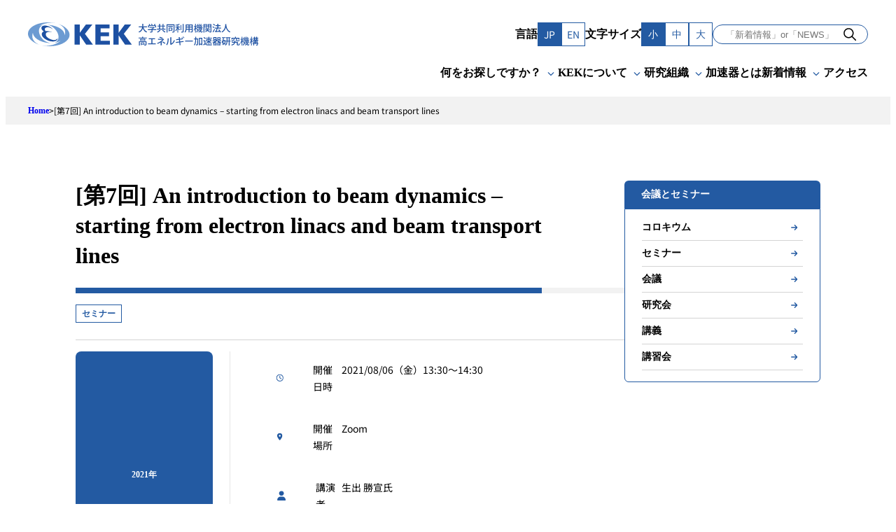

--- FILE ---
content_type: text/html; charset=UTF-8
request_url: https://www.kek.jp/ja/research/conference/20210802-4
body_size: 18656
content:
<!doctype html>
<html lang="ja">
<head>
	<meta charset="UTF-8">
	<meta name="viewport" content="width=device-width, initial-scale=1">
	<link rel="profile" href="https://gmpg.org/xfn/11">

	<meta name='robots' content='index, follow, max-image-preview:large, max-snippet:-1, max-video-preview:-1' />
	<style>img:is([sizes="auto" i], [sizes^="auto," i]) { contain-intrinsic-size: 3000px 1500px }</style>
	<link rel="alternate" href="https://www.kek.jp/ja/research/conference/20210802-4" hreflang="ja" />
<link rel="alternate" href="https://www.kek.jp/en/research/conference/20210802-3" hreflang="en" />

	<!-- This site is optimized with the Yoast SEO plugin v24.5 - https://yoast.com/wordpress/plugins/seo/ -->
	<title>[第7回] An introduction to beam dynamics - starting from electron linacs and beam transport lines - KEK｜高エネルギー加速器研究機構</title>
	<link rel="canonical" href="https://www.kek.jp/ja/research/conference/20210802-4" />
	<meta property="og:locale" content="ja_JP" />
	<meta property="og:locale:alternate" content="en_US" />
	<meta property="og:type" content="article" />
	<meta property="og:title" content="[第7回] An introduction to beam dynamics - starting from electron linacs and beam transport lines - KEK｜高エネルギー加速器研究機構" />
	<meta property="og:description" content="2021年 08/06 開催 開催日時 2021/08/06（金）13:30～14:30 開催場所 Zoom 講演者 生出 勝宣氏 言語 日本語 詳細ページ https://kds.kek.jp/category/219 [&hellip;]" />
	<meta property="og:url" content="https://www.kek.jp/ja/research/conference/20210802-4" />
	<meta property="og:site_name" content="KEK｜高エネルギー加速器研究機構" />
	<meta property="article:publisher" content="https://www.facebook.com/KEK.JP/" />
	<meta property="article:modified_time" content="2024-06-26T07:13:28+00:00" />
	<meta property="og:image" content="https://www.kek.jp/wp-content/plugins/kek-posts/includes/icons/clock.svg" />
	<meta name="twitter:card" content="summary_large_image" />
	<meta name="twitter:site" content="@kek_jp" />
	<meta name="twitter:label1" content="推定読み取り時間" />
	<meta name="twitter:data1" content="2分" />
	<script type="application/ld+json" class="yoast-schema-graph">{"@context":"https://schema.org","@graph":[{"@type":"WebPage","@id":"https://www.kek.jp/ja/research/conference/20210802-4","url":"https://www.kek.jp/ja/research/conference/20210802-4","name":"[第7回] An introduction to beam dynamics - starting from electron linacs and beam transport lines - KEK｜高エネルギー加速器研究機構","isPartOf":{"@id":"https://www.kek.jp/ja/#website"},"primaryImageOfPage":{"@id":"https://www.kek.jp/ja/research/conference/20210802-4#primaryimage"},"image":{"@id":"https://www.kek.jp/ja/research/conference/20210802-4#primaryimage"},"thumbnailUrl":"https://www.kek.jp/wp-content/plugins/kek-posts/includes/icons/clock.svg","datePublished":"2021-08-02T03:41:00+00:00","dateModified":"2024-06-26T07:13:28+00:00","breadcrumb":{"@id":"https://www.kek.jp/ja/research/conference/20210802-4#breadcrumb"},"inLanguage":"ja","potentialAction":[{"@type":"ReadAction","target":["https://www.kek.jp/ja/research/conference/20210802-4"]}]},{"@type":"ImageObject","inLanguage":"ja","@id":"https://www.kek.jp/ja/research/conference/20210802-4#primaryimage","url":"https://www.kek.jp/wp-content/plugins/kek-posts/includes/icons/clock.svg","contentUrl":"https://www.kek.jp/wp-content/plugins/kek-posts/includes/icons/clock.svg"},{"@type":"BreadcrumbList","@id":"https://www.kek.jp/ja/research/conference/20210802-4#breadcrumb","itemListElement":[{"@type":"ListItem","position":1,"name":"Home","item":"https://www.kek.jp/ja/"},{"@type":"ListItem","position":2,"name":"[第7回] An introduction to beam dynamics &#8211; starting from electron linacs and beam transport lines"}]},{"@type":"WebSite","@id":"https://www.kek.jp/ja/#website","url":"https://www.kek.jp/ja/","name":"KEK｜高エネルギー加速器研究機構","description":"","publisher":{"@id":"https://www.kek.jp/ja/#organization"},"potentialAction":[{"@type":"SearchAction","target":{"@type":"EntryPoint","urlTemplate":"https://www.kek.jp/ja/?s={search_term_string}"},"query-input":{"@type":"PropertyValueSpecification","valueRequired":true,"valueName":"search_term_string"}}],"inLanguage":"ja"},{"@type":"Organization","@id":"https://www.kek.jp/ja/#organization","name":"KEK｜高エネルギー加速器研究機構","url":"https://www.kek.jp/ja/","logo":{"@type":"ImageObject","inLanguage":"ja","@id":"https://www.kek.jp/ja/#/schema/logo/image/","url":"https://www.kek.jp/wp-content/uploads/2024/02/OGP-1200x630-1.png","contentUrl":"https://www.kek.jp/wp-content/uploads/2024/02/OGP-1200x630-1.png","width":1200,"height":630,"caption":"KEK｜高エネルギー加速器研究機構"},"image":{"@id":"https://www.kek.jp/ja/#/schema/logo/image/"},"sameAs":["https://www.facebook.com/KEK.JP/","https://x.com/kek_jp","https://www.youtube.com/channel/UCMvGyDHrm820nYLUhwtm2DQ"]}]}</script>
	<!-- / Yoast SEO plugin. -->


<link rel='dns-prefetch' href='//www.googletagmanager.com' />
<link rel="alternate" type="application/rss+xml" title="KEK｜高エネルギー加速器研究機構 &raquo; フィード" href="https://www.kek.jp/ja/feed" />
<link rel="alternate" type="application/rss+xml" title="KEK｜高エネルギー加速器研究機構 &raquo; コメントフィード" href="https://www.kek.jp/ja/comments/feed" />
<script>
window._wpemojiSettings = {"baseUrl":"https:\/\/s.w.org\/images\/core\/emoji\/15.0.3\/72x72\/","ext":".png","svgUrl":"https:\/\/s.w.org\/images\/core\/emoji\/15.0.3\/svg\/","svgExt":".svg","source":{"concatemoji":"https:\/\/www.kek.jp\/wp-includes\/js\/wp-emoji-release.min.js?ver=6.7.2"}};
/*! This file is auto-generated */
!function(i,n){var o,s,e;function c(e){try{var t={supportTests:e,timestamp:(new Date).valueOf()};sessionStorage.setItem(o,JSON.stringify(t))}catch(e){}}function p(e,t,n){e.clearRect(0,0,e.canvas.width,e.canvas.height),e.fillText(t,0,0);var t=new Uint32Array(e.getImageData(0,0,e.canvas.width,e.canvas.height).data),r=(e.clearRect(0,0,e.canvas.width,e.canvas.height),e.fillText(n,0,0),new Uint32Array(e.getImageData(0,0,e.canvas.width,e.canvas.height).data));return t.every(function(e,t){return e===r[t]})}function u(e,t,n){switch(t){case"flag":return n(e,"\ud83c\udff3\ufe0f\u200d\u26a7\ufe0f","\ud83c\udff3\ufe0f\u200b\u26a7\ufe0f")?!1:!n(e,"\ud83c\uddfa\ud83c\uddf3","\ud83c\uddfa\u200b\ud83c\uddf3")&&!n(e,"\ud83c\udff4\udb40\udc67\udb40\udc62\udb40\udc65\udb40\udc6e\udb40\udc67\udb40\udc7f","\ud83c\udff4\u200b\udb40\udc67\u200b\udb40\udc62\u200b\udb40\udc65\u200b\udb40\udc6e\u200b\udb40\udc67\u200b\udb40\udc7f");case"emoji":return!n(e,"\ud83d\udc26\u200d\u2b1b","\ud83d\udc26\u200b\u2b1b")}return!1}function f(e,t,n){var r="undefined"!=typeof WorkerGlobalScope&&self instanceof WorkerGlobalScope?new OffscreenCanvas(300,150):i.createElement("canvas"),a=r.getContext("2d",{willReadFrequently:!0}),o=(a.textBaseline="top",a.font="600 32px Arial",{});return e.forEach(function(e){o[e]=t(a,e,n)}),o}function t(e){var t=i.createElement("script");t.src=e,t.defer=!0,i.head.appendChild(t)}"undefined"!=typeof Promise&&(o="wpEmojiSettingsSupports",s=["flag","emoji"],n.supports={everything:!0,everythingExceptFlag:!0},e=new Promise(function(e){i.addEventListener("DOMContentLoaded",e,{once:!0})}),new Promise(function(t){var n=function(){try{var e=JSON.parse(sessionStorage.getItem(o));if("object"==typeof e&&"number"==typeof e.timestamp&&(new Date).valueOf()<e.timestamp+604800&&"object"==typeof e.supportTests)return e.supportTests}catch(e){}return null}();if(!n){if("undefined"!=typeof Worker&&"undefined"!=typeof OffscreenCanvas&&"undefined"!=typeof URL&&URL.createObjectURL&&"undefined"!=typeof Blob)try{var e="postMessage("+f.toString()+"("+[JSON.stringify(s),u.toString(),p.toString()].join(",")+"));",r=new Blob([e],{type:"text/javascript"}),a=new Worker(URL.createObjectURL(r),{name:"wpTestEmojiSupports"});return void(a.onmessage=function(e){c(n=e.data),a.terminate(),t(n)})}catch(e){}c(n=f(s,u,p))}t(n)}).then(function(e){for(var t in e)n.supports[t]=e[t],n.supports.everything=n.supports.everything&&n.supports[t],"flag"!==t&&(n.supports.everythingExceptFlag=n.supports.everythingExceptFlag&&n.supports[t]);n.supports.everythingExceptFlag=n.supports.everythingExceptFlag&&!n.supports.flag,n.DOMReady=!1,n.readyCallback=function(){n.DOMReady=!0}}).then(function(){return e}).then(function(){var e;n.supports.everything||(n.readyCallback(),(e=n.source||{}).concatemoji?t(e.concatemoji):e.wpemoji&&e.twemoji&&(t(e.twemoji),t(e.wpemoji)))}))}((window,document),window._wpemojiSettings);
</script>
<style id='wp-emoji-styles-inline-css'>

	img.wp-smiley, img.emoji {
		display: inline !important;
		border: none !important;
		box-shadow: none !important;
		height: 1em !important;
		width: 1em !important;
		margin: 0 0.07em !important;
		vertical-align: -0.1em !important;
		background: none !important;
		padding: 0 !important;
	}
</style>
<link rel='stylesheet' id='wp-block-library-css' href='https://www.kek.jp/wp-includes/css/dist/block-library/style.min.css?ver=6.7.2' media='all' />
<style id='kek-blocks-card-style-inline-css'>
.wp-block-kek-blocks-card {
	display: block;
	box-sizing: border-box;
}

.wp-block-kek-blocks-card__body > *:first-child {
	margin-top: 0;
}

.wp-block-kek-blocks-card__body > *:last-child {
	margin-bottom: 0;
}

.wp-block-kek-blocks-card__image img {
	max-width: 100%;
	width: 100%;
	height: auto;
	display: block;
	-o-object-fit: fill;
	   object-fit: fill;
}


</style>
<link rel='stylesheet' id='kek-blocks-main-visual-style-css' href='https://www.kek.jp/wp-content/plugins/kek-blocks/build/blocks/main-visual/style-index.css?ver=0.1.0' media='all' />
<link rel='stylesheet' id='kek-blocks-news-section-style-css' href='https://www.kek.jp/wp-content/plugins/kek-blocks/build/blocks/news-section/style-index.css?ver=0.1.0' media='all' />
<link rel='stylesheet' id='kek-blocks-news-section-style-2-css' href='https://www.kek.jp/wp-content/plugins/kek-blocks/build/blocks/news-section/view.css?ver=0.1.0' media='all' />
<link rel='stylesheet' id='kek-blocks-introduction-section-style-css' href='https://www.kek.jp/wp-content/plugins/kek-blocks/build/blocks/introduction-section/style-index.css?ver=0.2.0' media='all' />
<link rel='stylesheet' id='kek-blocks-about-kek-style-css' href='https://www.kek.jp/wp-content/plugins/kek-blocks/build/blocks/about-kek/style-index.css?ver=0.1.0' media='all' />
<style id='kek-blocks-about-kek-item-style-inline-css'>
.wp-block-kek-blocks-about-kek-item {
	margin-top: 1rem;
	margin-bottom: 1rem;
	display: block;
}

@media (min-width: 960px) {

	.wp-block-kek-blocks-about-kek-item {
		margin-top: 1.75rem;
		margin-bottom: 1.75rem;
	}
}

.wp-block-kek-blocks-about-kek-item__content {
	background-image: url([data-uri]);
	line-height: 1.4;
	display: block;
	color: inherit;
	text-decoration-line: none;
	margin-top: 0px;
	border-style: none;
	background-position: right;
	background-repeat: no-repeat;
	padding: 0px;
	font-size: 1.25rem;
	line-height: 1.75rem;
	font-weight: 700;
}

@media (min-width: 960px) {

	.wp-block-kek-blocks-about-kek-item__content {
		font-size: 1.75rem;
	}
}

@media (min-width: 1280px) {

	.wp-block-kek-blocks-about-kek-item__content {
		font-size: 2.125rem;
	}
}

.wp-block-kek-blocks-about-kek-item__content:hover {
	color: var(--wp--preset--color--primary-500);
}


</style>
<style id='safe-svg-svg-icon-style-inline-css'>
.safe-svg-cover{text-align:center}.safe-svg-cover .safe-svg-inside{display:inline-block;max-width:100%}.safe-svg-cover svg{height:100%;max-height:100%;max-width:100%;width:100%}

</style>
<style id='kek-core-button-inline-css'>
.wp-block-button.is-style-arrow-right .wp-block-button__link,
.editor-styles-wrapper
.wp-block-button.is-style-arrow-right
.wp-block-button__link {
	background-color: transparent;
	color: var(--wp--preset--color--black);
	font-size: var(--wp--preset--font-size--x-small);
	padding: 0;
}

.wp-block-button.is-style-arrow-right:hover {
	color: var(--wp--preset--color--primary-500);
}

.wp-block-button.is-style-arrow-right .wp-block-button__link {
	display: flex;
	align-items: center;
}

.wp-block-button.is-style-arrow-right .wp-block-button__link::after {
	content: "";
	background:
		url([data-uri]) no-repeat left
		center;
	width: 24px;
	height: 24px;
}

.wp-block-button:not(.is-style-outline) .wp-block-button__link {
	transition-property: opacity;
	transition-timing-function: cubic-bezier(0.4, 0, 0.2, 1);
	transition-duration: 200ms;
}

.wp-block-button:not(.is-style-outline) .wp-block-button__link:hover {
	opacity: 0.7;
}

.wp-block-button.is-style-outline .wp-block-button__link:hover {
	background-color: var(--wp--preset--color--primary-500) !important;
	--tw-text-opacity: 1 !important;
	color: rgb(255 255 255 / var(--tw-text-opacity)) !important;
}


</style>
<style id='kek-core-heading-inline-css'>
h2.wp-block-heading {
	position: relative;
}

h2.wp-block-heading::before {
	content: "";
	display: block;
	width: 8px;
	height: calc(100% - (var(--wp--preset--spacing--20) * 2));
	background: var(--wp--preset--color--primary-500);
	position: absolute;
	top: 0;
	left: 0;
	bottom: 0;
	margin: auto;
}

.wp-block-heading.is-style-without-style {
	background: none;
	border: none;
	padding: inherit;
}

.wp-block-heading.is-style-without-style::before {
	content: normal;
}


</style>
<style id='satori-engineers-core-table-inline-css'>
.wp-block-table table:not(.has-fixed-layout) {
	white-space: nowrap;
}

@media (min-width: 1025px) {

	.wp-block-table table:not(.has-fixed-layout) {
		white-space: normal;
	}
}

.wp-block-table thead,
.wp-block-table tfoot,
.wp-block-table td,
.wp-block-table th {
	border-color: var(--wp--preset--color--primary-500);
}

.wp-block-table th,
.wp-block-table tbody tr > *:first-child {
	background-color: var(--wp--preset--color--primary-400);
	font-weight: 400;
	color: var(--wp--preset--color--white);
}

.wp-block-table table:not(.has-fixed-layout) tbody th,
.wp-block-table table:not(.has-fixed-layout) tbody tr > *:first-child {
	width: 20%;
}

.wp-block-table td,
.wp-block-table th {
	padding-left: var(--wp--preset--spacing--30);
	padding-right: var(--wp--preset--spacing--30);
	padding-top: var(--wp--preset--spacing--20);
	padding-bottom: var(--wp--preset--spacing--20);
	vertical-align: top;
}

/**
 * Dotted style
 */
.wp-block-table.is-style-dotted table {
	white-space: normal;
}

.wp-block-table.is-style-dotted th,
.wp-block-table.is-style-dotted tbody tr > *:not(:first-child) {
	padding-left: 0px;
}

@media (min-width: 960px) {

	.wp-block-table.is-style-dotted th,
.wp-block-table.is-style-dotted tbody tr > *:not(:first-child) {
		padding-left: var(--wp--preset--spacing--30);
	}
}

.wp-block-table.is-style-dotted > table,
.wp-block-table.is-style-dotted thead,
.wp-block-table.is-style-dotted tfoot,
.wp-block-table.is-style-dotted td,
.wp-block-table.is-style-dotted th {
	border-width: 0px;
}

.wp-block-table.is-style-dotted tr {
	border-width: 0px;
	border-bottom-width: 1px;
	border-style: dashed;
	border-color: var(--wp--preset--color--gray-400);
}

.wp-block-table.is-style-dotted th,
.wp-block-table.is-style-dotted tbody tr > *:first-child {
	width: auto;
	padding-left: 0px;
	padding-right: 0px;
	padding-top: var(--wp--preset--spacing--20);
	padding-bottom: 0px;
	color: var(--wp--preset--color--black);
}

@media (min-width: 960px) {

	.wp-block-table.is-style-dotted th,
.wp-block-table.is-style-dotted tbody tr > *:first-child {
		width: 15rem;
		padding-left: 0px;
	}
}

.wp-block-table.is-style-dotted th,
.wp-block-table.is-style-dotted tbody tr > *:first-child {
	background: none;
}

.wp-block-table.is-style-dotted td,
.wp-block-table.is-style-dotted th {
	display: block;
	padding-left: 0px;
	padding-right: 0px;
	padding-top: var(--wp--preset--spacing--20);
	padding-bottom: var(--wp--preset--spacing--20);
	vertical-align: top;
}

@media (min-width: 960px) {

	.wp-block-table.is-style-dotted td,
.wp-block-table.is-style-dotted th {
		display: table-cell;
	}
}

/* 管理画面でtable要素に薄いボーダーを入れる */
.block-editor-writing-flow .wp-block-table.is-style-dotted > table {
	border-color: var(--wp--preset--color--gray-100);
}

.block-editor-writing-flow .wp-block-table.is-style-dotted th,
.block-editor-writing-flow
.wp-block-table.is-style-dotted
tbody
tr > *:not(:first-child) {
	border-left-width: 1px;
	border-style: dotted;
	border-color: var(--wp--preset--color--gray-100);
}


</style>
<style id='kek-core-media-text-inline-css'>
.wp-block-media-text .wp-block-media-text__content {
	padding: 0;
}

.wp-block-media-text {
	gap: var(--wp--preset--spacing--40);
}

.wp-block-media-text .wp-block-media-text__content > *:first-child {
	margin-top: 0;
}

.wp-block-media-text .wp-block-media-text__content > *:last-child {
	margin-bottom: 0;
}

/**
 * 画像付きの詳しく見るリンク
 */
.wp-block-media-text.see-detail-link {
	gap: 0;
}

.wp-block-media-text.see-detail-link .wp-block-media-text__media {
	transition: opacity 0.3s;
}

.wp-block-media-text.see-detail-link:hover .wp-block-media-text__media {
	opacity: 0.7;
}

.wp-block-media-text.see-detail-link
.see-detail-link__text
.wp-block-button__link {
	transition: color 0.3s;
}

.wp-block-media-text.see-detail-link:hover
.see-detail-link__text
.wp-block-button__link {
	color: var(--wp--preset--color--primary-500);
}

/**
 * 吹き出し
 */

@media (max-width: 600px) {
	.wp-block-media-text.is-style-balloon .wp-block-media-text__media {
		text-align: center;
	}

	.wp-block-media-text.is-style-balloon .wp-block-media-text__media img {
		width: auto;
		max-width: 100%;
	}
}

.wp-block-media-text.is-style-balloon .wp-block-media-text__content {
	background-color: var(--wp--preset--color--pale-blue);
	padding: var(--wp--preset--spacing--30);
	position: relative;
}

.wp-block-media-text.is-style-balloon .wp-block-media-text__content::before {
	content: "";
	width: 24px;
	height: 24px;
	display: block;
	position: absolute;
	top: clamp(0.625rem, -0.096rem + 3.08vw, 1.75rem);
	background-color: var(--wp--preset--color--pale-blue);
	transform: rotate(45deg);
	z-index: -1;
}

.wp-block-media-text.is-style-balloon.is-stacked-on-mobile
.wp-block-media-text__content::before {
	left: -12px;
}

.wp-block-media-text.is-style-balloon.is-stacked-on-mobile.has-media-on-the-right
.wp-block-media-text__content::before {
	right: -12px;
	left: auto;
}

@media (max-width: 600px) {
	.wp-block-media-text.is-style-balloon.is-stacked-on-mobile
	.wp-block-media-text__content::before,
	.wp-block-media-text.is-style-balloon.is-stacked-on-mobile.has-media-on-the-right
	.wp-block-media-text__content::before {
		top: -8px;
		left: 0;
		right: 0;
		margin: 0 auto;
	}
}

.wp-block-media-text.is-style-balloon:not(.is-stacked-on-mobile)
.wp-block-media-text__content::before {
	left: calc(clamp(0.313rem, 0.032rem + 1.2vw, 0.75rem) * -1);
	right: auto;
}

.wp-block-media-text.is-style-balloon.has-media-on-the-right:not(
.is-stacked-on-mobile
)
.wp-block-media-text__content::before {
	right: calc(clamp(0.313rem, 0.032rem + 1.2vw, 0.75rem) * -1);
	left: auto;
}


</style>
<link rel='stylesheet' id='kek-kek-blocks-card-css' href='https://www.kek.jp/wp-content/themes/kek/build/styles/blocks/kek-blocks/card.css?ver=6.7.2' media='all' />
<style id='satori-engineers-core-gallery-inline-css'>
.wp-block-gallery.has-nested-images:not(.is-cropped) {
	align-items: center;
}

.wp-block-gallery.has-nested-images:not(.is-cropped)
figure.wp-block-image
figcaption {
	max-height: inherit;
	background: none;
	position: static;
	padding: 0;
	color: #0a0310;
	font-size: var(--wp--preset--font-size--small);
}

.wp-block-gallery.has-nested-images:not(.is-cropped)
figure.wp-block-image:not(#individual-image) {
	margin-bottom: 0;
}

.wp-block-gallery.has-nested-images figure.wp-block-image {
	flex-grow: inherit;
}


</style>
<style id='kek-core-cover-inline-css'>
.wp-block-cover.is-style-hover-scale {
	overflow: hidden;
}

.wp-block-cover.is-style-hover-scale .wp-block-cover__image-background {
	transition: transform 0.4s ease-in-out;
}

.wp-block-cover.is-style-hover-scale:hover .wp-block-cover__image-background {
	--tw-scale-x: 1.1;
	--tw-scale-y: 1.1;
	transform: translate(var(--tw-translate-x), var(--tw-translate-y)) rotate(var(--tw-rotate)) skewX(var(--tw-skew-x)) skewY(var(--tw-skew-y)) scaleX(var(--tw-scale-x)) scaleY(var(--tw-scale-y));
}


</style>
<style id='kek-core-post-terms-inline-css'>
.wp-block-post-terms {
	display: flex;
	flex-wrap: wrap;
	gap: 0.125rem;
	font-size: 10px;
	font-weight: 700
}

@media (min-width: 600px) {

	.wp-block-post-terms {
		font-size: 0.75rem;
		line-height: 1rem
	}
}

.wp-block-post-terms a:hover {
	background-color: var(--wp--preset--color--gray-100)
}

.wp-block-post-terms a,
.wp-block-post-terms span[rel="tag"] {
	display: inline-block;
	--tw-bg-opacity: 1;
	background-color: rgb(255 255 255 / var(--tw-bg-opacity));
	padding-top: 0.375rem;
	padding-bottom: 0.375rem;
	padding-left: 0.5rem;
	padding-right: 0.5rem;
	text-decoration-line: none;
	border: 1px solid var(--wp--preset--color--primary-500)
}

.wp-block-post-terms .wp-block-post-terms__separator {
	display: none
}

.wp-block-post-terms[class*="tag"] a,
.wp-block-post-terms[class*="tag"] span[rel="tag"] {
	padding-left: var(--wp--preset--spacing--10);
	padding-right: var(--wp--preset--spacing--10);
	color: var(--wp--preset--color--black);
	border-color: var(--wp--preset--color--gray-200)
}

.wp-block-post-terms[class*="tag"] a::before,
.wp-block-post-terms[class*="tag"] span[rel="tag"]::before {
	padding-right: 0.125rem;
	color: var(--wp--preset--color--primary-500);
	content: "#"
}


</style>
<style id='kek-core-image-inline-css'>
.wp-block-image figcaption {
	margin-top: var(--wp--preset--spacing--10);
	margin-bottom: 0;
	text-align: center;
	font-size: 12px;
}

.wp-block-image img {
	display: block;
}

.wp-block-image.size-full {
	height: auto;
	width: auto;
}


</style>
<style id='kek-core-quote-inline-css'>
.wp-block-quote {
	padding: var(--wp--preset--spacing--30);
	border: 1px solid var(--wp--preset--color--gray-200);
}

.wp-block-quote > *:first-child {
	margin-top: 0;
}

.wp-block-quote > *:last-child {
	margin-bottom: 0;
}


</style>
<style id='kek-core-separator-inline-css'>
.wp-block-separator {
    border-bottom-width: 0px
}


</style>
<style id='kek-kek-blocks-post-permalink-group-inline-css'>
.wp-block-kek-blocks-post-permalink-group {
	display:
		block;
	text-decoration-line:
		none;
}

.wp-block-kek-blocks-post-permalink-group:hover {
	background-color:
		var(--wp--preset--color--pale-blue);
}

.wp-block-kek-blocks-post-permalink-group .featured-image:empty {
	background:
		url(/wp-content/themes/kek/build/styles/blocks/kek-blocks/../../../images/default-image.64538044.png) no-repeat
		center center;
	aspect-ratio:
		16 / 9;
	background-size:
		contain;
}


</style>
<style id='kek-flexible-table-block-table-inline-css'>
.wp-block-flexible-table-block-table.wp-block-flexible-table-block-table.wp-block-flexible-table-block-table.is-scroll-on-mobile
table {

    white-space: nowrap
}

@media (min-width: 782px) {

    .wp-block-flexible-table-block-table.wp-block-flexible-table-block-table.wp-block-flexible-table-block-table.is-scroll-on-mobile
table {

        white-space: normal
    }
}

.wp-block-flexible-table-block-table.wp-block-flexible-table-block-table.wp-block-flexible-table-block-table > table
tr
th,
.wp-block-flexible-table-block-table.wp-block-flexible-table-block-table.wp-block-flexible-table-block-table > table
tr
td {

    border-color: var(--wp--preset--color--primary-500);

    padding-left: var(--wp--preset--spacing--30);

    padding-right: var(--wp--preset--spacing--30);

    padding-top: var(--wp--preset--spacing--20);

    padding-bottom: var(--wp--preset--spacing--20);

    vertical-align: top
}

.wp-block-flexible-table-block-table.wp-block-flexible-table-block-table.wp-block-flexible-table-block-table > table
tr
th {

    background-color: var(--wp--preset--color--primary-400);

    font-weight: 400;

    color: var(--wp--preset--color--white)
}


</style>
<style id='global-styles-inline-css'>
:root{--wp--preset--aspect-ratio--square: 1;--wp--preset--aspect-ratio--4-3: 4/3;--wp--preset--aspect-ratio--3-4: 3/4;--wp--preset--aspect-ratio--3-2: 3/2;--wp--preset--aspect-ratio--2-3: 2/3;--wp--preset--aspect-ratio--16-9: 16/9;--wp--preset--aspect-ratio--9-16: 9/16;--wp--preset--color--black: #000;--wp--preset--color--cyan-bluish-gray: #abb8c3;--wp--preset--color--white: #ffffff;--wp--preset--color--pale-pink: #f78da7;--wp--preset--color--vivid-red: #cf2e2e;--wp--preset--color--luminous-vivid-orange: #ff6900;--wp--preset--color--luminous-vivid-amber: #fcb900;--wp--preset--color--light-green-cyan: #7bdcb5;--wp--preset--color--vivid-green-cyan: #00d084;--wp--preset--color--pale-cyan-blue: #8ed1fc;--wp--preset--color--vivid-cyan-blue: #0693e3;--wp--preset--color--vivid-purple: #9b51e0;--wp--preset--color--gray-500: #4f4f4f;--wp--preset--color--gray-400: #757575;--wp--preset--color--gray-300: #d4d4d4;--wp--preset--color--gray-200: #e6e6e6;--wp--preset--color--gray-100: #f2f2f2;--wp--preset--color--pale-blue: #f3f9ff;--wp--preset--color--primary-800: #0e2a4f;--wp--preset--color--primary-500: #235aa2;--wp--preset--color--primary-400: #6c9bd2;--wp--preset--color--red: #ce2b2b;--wp--preset--gradient--vivid-cyan-blue-to-vivid-purple: linear-gradient(135deg,rgba(6,147,227,1) 0%,rgb(155,81,224) 100%);--wp--preset--gradient--light-green-cyan-to-vivid-green-cyan: linear-gradient(135deg,rgb(122,220,180) 0%,rgb(0,208,130) 100%);--wp--preset--gradient--luminous-vivid-amber-to-luminous-vivid-orange: linear-gradient(135deg,rgba(252,185,0,1) 0%,rgba(255,105,0,1) 100%);--wp--preset--gradient--luminous-vivid-orange-to-vivid-red: linear-gradient(135deg,rgba(255,105,0,1) 0%,rgb(207,46,46) 100%);--wp--preset--gradient--very-light-gray-to-cyan-bluish-gray: linear-gradient(135deg,rgb(238,238,238) 0%,rgb(169,184,195) 100%);--wp--preset--gradient--cool-to-warm-spectrum: linear-gradient(135deg,rgb(74,234,220) 0%,rgb(151,120,209) 20%,rgb(207,42,186) 40%,rgb(238,44,130) 60%,rgb(251,105,98) 80%,rgb(254,248,76) 100%);--wp--preset--gradient--blush-light-purple: linear-gradient(135deg,rgb(255,206,236) 0%,rgb(152,150,240) 100%);--wp--preset--gradient--blush-bordeaux: linear-gradient(135deg,rgb(254,205,165) 0%,rgb(254,45,45) 50%,rgb(107,0,62) 100%);--wp--preset--gradient--luminous-dusk: linear-gradient(135deg,rgb(255,203,112) 0%,rgb(199,81,192) 50%,rgb(65,88,208) 100%);--wp--preset--gradient--pale-ocean: linear-gradient(135deg,rgb(255,245,203) 0%,rgb(182,227,212) 50%,rgb(51,167,181) 100%);--wp--preset--gradient--electric-grass: linear-gradient(135deg,rgb(202,248,128) 0%,rgb(113,206,126) 100%);--wp--preset--gradient--midnight: linear-gradient(135deg,rgb(2,3,129) 0%,rgb(40,116,252) 100%);--wp--preset--font-size--small: clamp(0.75rem, 0.75rem + ((1vw - 0.234rem) * 0.342), 0.875rem);--wp--preset--font-size--medium: clamp(0.875rem, 0.875rem + ((1vw - 0.234rem) * 0.342), 1rem);--wp--preset--font-size--large: clamp(0.875rem, 0.875rem + ((1vw - 0.234rem) * 0.684), 1.125rem);--wp--preset--font-size--x-large: clamp(1rem, 1rem + ((1vw - 0.234rem) * 0.684), 1.25rem);--wp--preset--font-size--x-small: clamp(0.625rem, 0.625rem + ((1vw - 0.234rem) * 0.342), 0.75rem);--wp--preset--font-size--xx-large: clamp(1.125rem, 1.125rem + ((1vw - 0.234rem) * 0.684), 1.375rem);--wp--preset--font-family--system-font: -apple-system, BlinkMacSystemFont, 'Segoe UI', Roboto, Oxygen-Sans, Ubuntu, Cantarell, 'Helvetica Neue', sans-serif;--wp--preset--font-family--noto-sans-jp: Noto Sans JP;--wp--preset--spacing--20: clamp(0.5rem, 0.179rem + 1.37vw, 1rem);--wp--preset--spacing--30: 24px;--wp--preset--spacing--40: clamp(1rem, 0.359rem + 2.74vw, 2rem);--wp--preset--spacing--50: 40px;--wp--preset--spacing--60: 48px;--wp--preset--spacing--70: 64px;--wp--preset--spacing--80: 5.06rem;--wp--preset--spacing--10: 8px;--wp--preset--shadow--natural: 6px 6px 9px rgba(0, 0, 0, 0.2);--wp--preset--shadow--deep: 12px 12px 50px rgba(0, 0, 0, 0.4);--wp--preset--shadow--sharp: 6px 6px 0px rgba(0, 0, 0, 0.2);--wp--preset--shadow--outlined: 6px 6px 0px -3px rgba(255, 255, 255, 1), 6px 6px rgba(0, 0, 0, 1);--wp--preset--shadow--crisp: 6px 6px 0px rgba(0, 0, 0, 1);}:root { --wp--style--global--content-size: 784px;--wp--style--global--wide-size: 960px; }:where(body) { margin: 0; }.wp-site-blocks { padding-top: var(--wp--style--root--padding-top); padding-bottom: var(--wp--style--root--padding-bottom); }.has-global-padding { padding-right: var(--wp--style--root--padding-right); padding-left: var(--wp--style--root--padding-left); }.has-global-padding > .alignfull { margin-right: calc(var(--wp--style--root--padding-right) * -1); margin-left: calc(var(--wp--style--root--padding-left) * -1); }.has-global-padding :where(:not(.alignfull.is-layout-flow) > .has-global-padding:not(.wp-block-block, .alignfull)) { padding-right: 0; padding-left: 0; }.has-global-padding :where(:not(.alignfull.is-layout-flow) > .has-global-padding:not(.wp-block-block, .alignfull)) > .alignfull { margin-left: 0; margin-right: 0; }.wp-site-blocks > .alignleft { float: left; margin-right: 2em; }.wp-site-blocks > .alignright { float: right; margin-left: 2em; }.wp-site-blocks > .aligncenter { justify-content: center; margin-left: auto; margin-right: auto; }:where(.wp-site-blocks) > * { margin-block-start: var(--wp--preset--spacing--40); margin-block-end: 0; }:where(.wp-site-blocks) > :first-child { margin-block-start: 0; }:where(.wp-site-blocks) > :last-child { margin-block-end: 0; }:root { --wp--style--block-gap: var(--wp--preset--spacing--40); }:root :where(.is-layout-flow) > :first-child{margin-block-start: 0;}:root :where(.is-layout-flow) > :last-child{margin-block-end: 0;}:root :where(.is-layout-flow) > *{margin-block-start: var(--wp--preset--spacing--40);margin-block-end: 0;}:root :where(.is-layout-constrained) > :first-child{margin-block-start: 0;}:root :where(.is-layout-constrained) > :last-child{margin-block-end: 0;}:root :where(.is-layout-constrained) > *{margin-block-start: var(--wp--preset--spacing--40);margin-block-end: 0;}:root :where(.is-layout-flex){gap: var(--wp--preset--spacing--40);}:root :where(.is-layout-grid){gap: var(--wp--preset--spacing--40);}.is-layout-flow > .alignleft{float: left;margin-inline-start: 0;margin-inline-end: 2em;}.is-layout-flow > .alignright{float: right;margin-inline-start: 2em;margin-inline-end: 0;}.is-layout-flow > .aligncenter{margin-left: auto !important;margin-right: auto !important;}.is-layout-constrained > .alignleft{float: left;margin-inline-start: 0;margin-inline-end: 2em;}.is-layout-constrained > .alignright{float: right;margin-inline-start: 2em;margin-inline-end: 0;}.is-layout-constrained > .aligncenter{margin-left: auto !important;margin-right: auto !important;}.is-layout-constrained > :where(:not(.alignleft):not(.alignright):not(.alignfull)){max-width: var(--wp--style--global--content-size);margin-left: auto !important;margin-right: auto !important;}.is-layout-constrained > .alignwide{max-width: var(--wp--style--global--wide-size);}body .is-layout-flex{display: flex;}.is-layout-flex{flex-wrap: wrap;align-items: center;}.is-layout-flex > :is(*, div){margin: 0;}body .is-layout-grid{display: grid;}.is-layout-grid > :is(*, div){margin: 0;}body{font-family: var(--wp--preset--font-family--noto-sans-jp);font-size: var(--wp--preset--font-size--medium);line-height: 1.75;--wp--style--root--padding-top: 0px;--wp--style--root--padding-right: var(--wp--preset--spacing--40);--wp--style--root--padding-bottom: 0px;--wp--style--root--padding-left: var(--wp--preset--spacing--40);}a:where(:not(.wp-element-button)){color: var(--wp--preset--color--primary-500);text-decoration: underline;}h1{font-size: clamp(1.375rem, 0.974rem + 1.71vw, 2rem);line-height: 1.37;}h2{background-color: var(--wp--preset--color--gray-100);font-size: clamp(1.25rem, 1.01rem + 1.03vw, 1.625rem);line-height: 1.46;padding-top: var(--wp--preset--spacing--20);padding-right: 16px;padding-bottom: var(--wp--preset--spacing--20);padding-left: 16px;}h3{border-bottom-color: var(--wp--preset--color--primary-500);border-bottom-width: 2px;border-bottom-style: solid;border-left-color: var(--wp--preset--color--primary-500);border-left-width: 6px;border-left-style: solid;font-size: clamp(1.25rem, 1.09rem + 0.68vw, 1.5rem);padding-bottom: var(--wp--preset--spacing--10);padding-left: 12px;}h4{border-bottom-color: var(--wp--preset--color--primary-500);border-bottom-width: 2px;border-bottom-style: solid;font-size: var(--wp--preset--font-size--xx-large);padding-bottom: var(--wp--preset--spacing--10);}h5{color: var(--wp--preset--color--primary-500);font-size: var(--wp--preset--font-size--x-large);line-height: 1.6;}h6{font-size: var(--wp--preset--font-size--large);line-height: 1.6;}:root :where(.wp-element-button, .wp-block-button__link){background-color: #32373c;border-width: 0;color: #fff;font-family: inherit;font-size: inherit;line-height: inherit;padding: calc(0.667em + 2px) calc(1.333em + 2px);text-decoration: none;}.has-black-color{color: var(--wp--preset--color--black) !important;}.has-cyan-bluish-gray-color{color: var(--wp--preset--color--cyan-bluish-gray) !important;}.has-white-color{color: var(--wp--preset--color--white) !important;}.has-pale-pink-color{color: var(--wp--preset--color--pale-pink) !important;}.has-vivid-red-color{color: var(--wp--preset--color--vivid-red) !important;}.has-luminous-vivid-orange-color{color: var(--wp--preset--color--luminous-vivid-orange) !important;}.has-luminous-vivid-amber-color{color: var(--wp--preset--color--luminous-vivid-amber) !important;}.has-light-green-cyan-color{color: var(--wp--preset--color--light-green-cyan) !important;}.has-vivid-green-cyan-color{color: var(--wp--preset--color--vivid-green-cyan) !important;}.has-pale-cyan-blue-color{color: var(--wp--preset--color--pale-cyan-blue) !important;}.has-vivid-cyan-blue-color{color: var(--wp--preset--color--vivid-cyan-blue) !important;}.has-vivid-purple-color{color: var(--wp--preset--color--vivid-purple) !important;}.has-gray-500-color{color: var(--wp--preset--color--gray-500) !important;}.has-gray-400-color{color: var(--wp--preset--color--gray-400) !important;}.has-gray-300-color{color: var(--wp--preset--color--gray-300) !important;}.has-gray-200-color{color: var(--wp--preset--color--gray-200) !important;}.has-gray-100-color{color: var(--wp--preset--color--gray-100) !important;}.has-pale-blue-color{color: var(--wp--preset--color--pale-blue) !important;}.has-primary-800-color{color: var(--wp--preset--color--primary-800) !important;}.has-primary-500-color{color: var(--wp--preset--color--primary-500) !important;}.has-primary-400-color{color: var(--wp--preset--color--primary-400) !important;}.has-red-color{color: var(--wp--preset--color--red) !important;}.has-black-background-color{background-color: var(--wp--preset--color--black) !important;}.has-cyan-bluish-gray-background-color{background-color: var(--wp--preset--color--cyan-bluish-gray) !important;}.has-white-background-color{background-color: var(--wp--preset--color--white) !important;}.has-pale-pink-background-color{background-color: var(--wp--preset--color--pale-pink) !important;}.has-vivid-red-background-color{background-color: var(--wp--preset--color--vivid-red) !important;}.has-luminous-vivid-orange-background-color{background-color: var(--wp--preset--color--luminous-vivid-orange) !important;}.has-luminous-vivid-amber-background-color{background-color: var(--wp--preset--color--luminous-vivid-amber) !important;}.has-light-green-cyan-background-color{background-color: var(--wp--preset--color--light-green-cyan) !important;}.has-vivid-green-cyan-background-color{background-color: var(--wp--preset--color--vivid-green-cyan) !important;}.has-pale-cyan-blue-background-color{background-color: var(--wp--preset--color--pale-cyan-blue) !important;}.has-vivid-cyan-blue-background-color{background-color: var(--wp--preset--color--vivid-cyan-blue) !important;}.has-vivid-purple-background-color{background-color: var(--wp--preset--color--vivid-purple) !important;}.has-gray-500-background-color{background-color: var(--wp--preset--color--gray-500) !important;}.has-gray-400-background-color{background-color: var(--wp--preset--color--gray-400) !important;}.has-gray-300-background-color{background-color: var(--wp--preset--color--gray-300) !important;}.has-gray-200-background-color{background-color: var(--wp--preset--color--gray-200) !important;}.has-gray-100-background-color{background-color: var(--wp--preset--color--gray-100) !important;}.has-pale-blue-background-color{background-color: var(--wp--preset--color--pale-blue) !important;}.has-primary-800-background-color{background-color: var(--wp--preset--color--primary-800) !important;}.has-primary-500-background-color{background-color: var(--wp--preset--color--primary-500) !important;}.has-primary-400-background-color{background-color: var(--wp--preset--color--primary-400) !important;}.has-red-background-color{background-color: var(--wp--preset--color--red) !important;}.has-black-border-color{border-color: var(--wp--preset--color--black) !important;}.has-cyan-bluish-gray-border-color{border-color: var(--wp--preset--color--cyan-bluish-gray) !important;}.has-white-border-color{border-color: var(--wp--preset--color--white) !important;}.has-pale-pink-border-color{border-color: var(--wp--preset--color--pale-pink) !important;}.has-vivid-red-border-color{border-color: var(--wp--preset--color--vivid-red) !important;}.has-luminous-vivid-orange-border-color{border-color: var(--wp--preset--color--luminous-vivid-orange) !important;}.has-luminous-vivid-amber-border-color{border-color: var(--wp--preset--color--luminous-vivid-amber) !important;}.has-light-green-cyan-border-color{border-color: var(--wp--preset--color--light-green-cyan) !important;}.has-vivid-green-cyan-border-color{border-color: var(--wp--preset--color--vivid-green-cyan) !important;}.has-pale-cyan-blue-border-color{border-color: var(--wp--preset--color--pale-cyan-blue) !important;}.has-vivid-cyan-blue-border-color{border-color: var(--wp--preset--color--vivid-cyan-blue) !important;}.has-vivid-purple-border-color{border-color: var(--wp--preset--color--vivid-purple) !important;}.has-gray-500-border-color{border-color: var(--wp--preset--color--gray-500) !important;}.has-gray-400-border-color{border-color: var(--wp--preset--color--gray-400) !important;}.has-gray-300-border-color{border-color: var(--wp--preset--color--gray-300) !important;}.has-gray-200-border-color{border-color: var(--wp--preset--color--gray-200) !important;}.has-gray-100-border-color{border-color: var(--wp--preset--color--gray-100) !important;}.has-pale-blue-border-color{border-color: var(--wp--preset--color--pale-blue) !important;}.has-primary-800-border-color{border-color: var(--wp--preset--color--primary-800) !important;}.has-primary-500-border-color{border-color: var(--wp--preset--color--primary-500) !important;}.has-primary-400-border-color{border-color: var(--wp--preset--color--primary-400) !important;}.has-red-border-color{border-color: var(--wp--preset--color--red) !important;}.has-vivid-cyan-blue-to-vivid-purple-gradient-background{background: var(--wp--preset--gradient--vivid-cyan-blue-to-vivid-purple) !important;}.has-light-green-cyan-to-vivid-green-cyan-gradient-background{background: var(--wp--preset--gradient--light-green-cyan-to-vivid-green-cyan) !important;}.has-luminous-vivid-amber-to-luminous-vivid-orange-gradient-background{background: var(--wp--preset--gradient--luminous-vivid-amber-to-luminous-vivid-orange) !important;}.has-luminous-vivid-orange-to-vivid-red-gradient-background{background: var(--wp--preset--gradient--luminous-vivid-orange-to-vivid-red) !important;}.has-very-light-gray-to-cyan-bluish-gray-gradient-background{background: var(--wp--preset--gradient--very-light-gray-to-cyan-bluish-gray) !important;}.has-cool-to-warm-spectrum-gradient-background{background: var(--wp--preset--gradient--cool-to-warm-spectrum) !important;}.has-blush-light-purple-gradient-background{background: var(--wp--preset--gradient--blush-light-purple) !important;}.has-blush-bordeaux-gradient-background{background: var(--wp--preset--gradient--blush-bordeaux) !important;}.has-luminous-dusk-gradient-background{background: var(--wp--preset--gradient--luminous-dusk) !important;}.has-pale-ocean-gradient-background{background: var(--wp--preset--gradient--pale-ocean) !important;}.has-electric-grass-gradient-background{background: var(--wp--preset--gradient--electric-grass) !important;}.has-midnight-gradient-background{background: var(--wp--preset--gradient--midnight) !important;}.has-small-font-size{font-size: var(--wp--preset--font-size--small) !important;}.has-medium-font-size{font-size: var(--wp--preset--font-size--medium) !important;}.has-large-font-size{font-size: var(--wp--preset--font-size--large) !important;}.has-x-large-font-size{font-size: var(--wp--preset--font-size--x-large) !important;}.has-x-small-font-size{font-size: var(--wp--preset--font-size--x-small) !important;}.has-xx-large-font-size{font-size: var(--wp--preset--font-size--xx-large) !important;}.has-system-font-font-family{font-family: var(--wp--preset--font-family--system-font) !important;}.has-noto-sans-jp-font-family{font-family: var(--wp--preset--font-family--noto-sans-jp) !important;}
:root :where(.wp-block-button .wp-block-button__link){background-color: var(--wp--preset--color--primary-500);border-radius: 0px;color: var(--wp--preset--color--white);font-size: var(--wp--preset--font-size--small);font-style: normal;font-weight: 700;padding-top: var(--wp--preset--spacing--10);padding-right: var(--wp--preset--spacing--40);padding-bottom: var(--wp--preset--spacing--10);padding-left: var(--wp--preset--spacing--40);}
:root :where(.wp-block-button .wp-block-button__link a:where(:not(.wp-element-button))){color: var(--wp--preset--color--white);}
:root :where(.wp-block-pullquote){font-size: clamp(0.984em, 0.984rem + ((1vw - 0.234em) * 1.411), 1.5em);line-height: 1.6;}
:root :where(.wp-block-buttons-is-layout-flow) > :first-child{margin-block-start: 0;}:root :where(.wp-block-buttons-is-layout-flow) > :last-child{margin-block-end: 0;}:root :where(.wp-block-buttons-is-layout-flow) > *{margin-block-start: var(--wp--preset--spacing--10);margin-block-end: 0;}:root :where(.wp-block-buttons-is-layout-constrained) > :first-child{margin-block-start: 0;}:root :where(.wp-block-buttons-is-layout-constrained) > :last-child{margin-block-end: 0;}:root :where(.wp-block-buttons-is-layout-constrained) > *{margin-block-start: var(--wp--preset--spacing--10);margin-block-end: 0;}:root :where(.wp-block-buttons-is-layout-flex){gap: var(--wp--preset--spacing--10);}:root :where(.wp-block-buttons-is-layout-grid){gap: var(--wp--preset--spacing--10);}
:root :where(.wp-block-heading){line-height: 1.5;}
:root :where(.wp-block-quote){background-color: var(--wp--preset--color--gray-100);}
:root :where(.wp-block-table > table){border-top-color: var(--wp--preset--color--primary-500);border-top-width: 1px;border-top-style: solid;border-right-color: var(--wp--preset--color--primary-500);border-right-width: 1px;border-right-style: solid;border-bottom-color: var(--wp--preset--color--primary-500);border-bottom-width: 1px;border-bottom-style: solid;border-left-color: var(--wp--preset--color--primary-500);border-left-width: 1px;border-left-style: solid;}
</style>
<link rel='stylesheet' id='flexible-table-block-css' href='https://www.kek.jp/wp-content/plugins/flexible-table-block/build/style-index.css?ver=1731467267' media='all' />
<style id='flexible-table-block-inline-css'>
.wp-block-flexible-table-block-table.wp-block-flexible-table-block-table>table{width:100%;max-width:100%;border-collapse:collapse;}.wp-block-flexible-table-block-table.wp-block-flexible-table-block-table.is-style-stripes tbody tr:nth-child(odd) th{background-color:#f0f0f1;}.wp-block-flexible-table-block-table.wp-block-flexible-table-block-table.is-style-stripes tbody tr:nth-child(odd) td{background-color:#f0f0f1;}.wp-block-flexible-table-block-table.wp-block-flexible-table-block-table.is-style-stripes tbody tr:nth-child(even) th{background-color:#ffffff;}.wp-block-flexible-table-block-table.wp-block-flexible-table-block-table.is-style-stripes tbody tr:nth-child(even) td{background-color:#ffffff;}.wp-block-flexible-table-block-table.wp-block-flexible-table-block-table>table tr th,.wp-block-flexible-table-block-table.wp-block-flexible-table-block-table>table tr td{border-width:1px;border-style:solid;border-color:#757575;text-align:left;vertical-align:top;}.wp-block-flexible-table-block-table.wp-block-flexible-table-block-table>table tr th{color:#000;background-color:#f0f0f1;}.wp-block-flexible-table-block-table.wp-block-flexible-table-block-table>table tr td{background-color:#ffffff;}@media screen and (min-width:769px){.wp-block-flexible-table-block-table.is-scroll-on-pc{overflow-x:scroll;}.wp-block-flexible-table-block-table.is-scroll-on-pc table{max-width:none;align-self:self-start;}}@media screen and (max-width:768px){.wp-block-flexible-table-block-table.is-scroll-on-mobile{overflow-x:scroll;}.wp-block-flexible-table-block-table.is-scroll-on-mobile table{max-width:none;align-self:self-start;}.wp-block-flexible-table-block-table table.is-stacked-on-mobile th,.wp-block-flexible-table-block-table table.is-stacked-on-mobile td{width:100%!important;display:block;}}
</style>
<link rel='stylesheet' id='kek-blocks-css' href='https://www.kek.jp/wp-content/plugins/kek-blocks/build/style.css?ver=1752645726' media='all' />
<link rel='stylesheet' id='wmi-front-style-css' href='https://www.kek.jp/wp-content/plugins/wp-menu-image//assets/css/wmi-front-style.css?ver=6.7.2' media='all' />
<link rel='stylesheet' id='kek-style-css' href='https://www.kek.jp/wp-content/themes/kek/build/styles/theme/theme.css?ver=1752820717' media='all' />

<!-- Site Kit によって追加された Google タグ（gtag.js）スニペット -->

<!-- Google アナリティクス スニペット (Site Kit が追加) -->
<script src="https://www.googletagmanager.com/gtag/js?id=G-FQRG63B42R" id="google_gtagjs-js" async></script>
<script id="google_gtagjs-js-after">
window.dataLayer = window.dataLayer || [];function gtag(){dataLayer.push(arguments);}
gtag("set","linker",{"domains":["www.kek.jp"]});
gtag("js", new Date());
gtag("set", "developer_id.dZTNiMT", true);
gtag("config", "G-FQRG63B42R");
 window._googlesitekit = window._googlesitekit || {}; window._googlesitekit.throttledEvents = []; window._googlesitekit.gtagEvent = (name, data) => { var key = JSON.stringify( { name, data } ); if ( !! window._googlesitekit.throttledEvents[ key ] ) { return; } window._googlesitekit.throttledEvents[ key ] = true; setTimeout( () => { delete window._googlesitekit.throttledEvents[ key ]; }, 5 ); gtag( "event", name, { ...data, event_source: "site-kit" } ); }
</script>

<!-- Site Kit によって追加された終了 Google タグ（gtag.js）スニペット -->
<link rel="https://api.w.org/" href="https://www.kek.jp/wp-json/" /><link rel="alternate" title="JSON" type="application/json" href="https://www.kek.jp/wp-json/wp/v2/conferences/4191" /><link rel="EditURI" type="application/rsd+xml" title="RSD" href="https://www.kek.jp/xmlrpc.php?rsd" />
<meta name="generator" content="WordPress 6.7.2" />
<link rel='shortlink' href='https://www.kek.jp/?p=4191' />
<link rel="alternate" title="oEmbed (JSON)" type="application/json+oembed" href="https://www.kek.jp/wp-json/oembed/1.0/embed?url=https%3A%2F%2Fwww.kek.jp%2Fja%2Fresearch%2Fconference%2F20210802-4" />
<link rel="alternate" title="oEmbed (XML)" type="text/xml+oembed" href="https://www.kek.jp/wp-json/oembed/1.0/embed?url=https%3A%2F%2Fwww.kek.jp%2Fja%2Fresearch%2Fconference%2F20210802-4&#038;format=xml" />
<meta name="generator" content="Site Kit by Google 1.147.0" /><style class='wp-fonts-local'>
@font-face{font-family:"Noto Sans JP";font-style:normal;font-weight:400;font-display:fallback;src:url('https://www.kek.jp/wp-content/themes/kek/assets/fonts/noto-sans-jp_normal_400.ttf') format('truetype');}
@font-face{font-family:"Noto Sans JP";font-style:bold;font-weight:700;font-display:fallback;src:url('https://www.kek.jp/wp-content/themes/kek/assets/fonts/noto-sans-jp_normal_700.ttf') format('truetype');}
</style>
<link rel="icon" href="https://www.kek.jp/wp-content/uploads/2024/02/cropped-siteicon-32x32.png" sizes="32x32" />
<link rel="icon" href="https://www.kek.jp/wp-content/uploads/2024/02/cropped-siteicon-192x192.png" sizes="192x192" />
<link rel="apple-touch-icon" href="https://www.kek.jp/wp-content/uploads/2024/02/cropped-siteicon-180x180.png" />
<meta name="msapplication-TileImage" content="https://www.kek.jp/wp-content/uploads/2024/02/cropped-siteicon-270x270.png" />
		<style id="wp-custom-css">
			.wp-block-image figcaption {
	line-height: inherit;
}		</style>
		</head>

<body class="conference-template-default single single-conference postid-4191">
<div id="page" class="site">
	<a class="skip-link screen-reader-text" href="#primary">Skip to content</a>

	<header id="masthead" class="site-header">
		<div class="site-header-controls">
			<div class="site-branding">
									<div class="site-title"><a href="https://www.kek.jp/ja/" rel="home">	<img src="https://www.kek.jp/wp-content/themes/kek/assets/images/logo-ja.svg" alt="KEK｜高エネルギー加速器研究機構" />
	</a></div>
								</div><!-- .site-branding -->

			<div class="site-toolbar">
				<div class="site-toolbar-switcher">
					<span class="site-toolbar-title">言語</span>
					<ul class="lang-switcher">
							<li class="lang-item lang-item-21 lang-item-ja current-lang lang-item-first"><a  lang="ja" hreflang="ja" href="https://www.kek.jp/ja/research/conference/20210802-4">JP</a></li>
	<li class="lang-item lang-item-24 lang-item-en"><a  lang="en-US" hreflang="en-US" href="https://www.kek.jp/en/research/conference/20210802-3">EN</a></li>
					</ul>
				</div>
				<div class="site-toolbar-switcher hidden lg:flex">
					<span class="site-toolbar-title">文字サイズ</span>
					<ul class="font-size-switcher">
						<li class="font-size-switcher-item"><button type="button" class="font-size-switcher-button is-active" data-font-size="1">小</button></li>
						<li class="font-size-switcher-item"><button type="button" class="font-size-switcher-button" data-font-size="1.2">中</button></li>
						<li class="font-size-switcher-item"><button type="button" class="font-size-switcher-button" data-font-size="1.4">大</button></li>
					</ul>
				</div>
				
<form role="search" method="get" id="search-form" class="search-form" action="https://www.kek.jp/ja/">
	<label class="screen-reader-text" for="s"></label>
	<input type="text" value="" name="s" id="s" placeholder="「新着情報」or「NEWS」" class="search-form-input">
	<button type="submit" id="search-submit" class="search-form-button" value="「新着情報」or「NEWS」"><img src="https://www.kek.jp/wp-content/themes/kek/assets/icons/search.svg" alt=""></button>
</form>
				<button class="site-header-toolbar-hamburger-menu" aria-controls="site-max-lg-navigation" aria-expanded="false">
					<span class="hamburger-menu-bar hamburger-menu-bar-1"></span>
					<span class="hamburger-menu-bar hamburger-menu-bar-2"></span>
					<span class="hamburger-menu-bar hamburger-menu-bar-3"></span>
				</button>
			</div><!-- .site-header-toolbar -->
		</div><!-- .site-header-inner -->

				<nav id="site-navigation" class="main-navigation">
			<ul id="header-primary-menu" class="main-navigation-list"><li id="menu-item-13926" class="nested-link-with-image menu-item menu-item-type-post_type menu-item-object-page menu-item-has-children menu-item-13926 wp-menu-img wp-menu-img-before"><a href="https://www.kek.jp/ja/guide">何をお探しですか？</a><button class="submenu-toggle" aria-expanded="false" aria-label="サブメニューを開閉"></button>
<ul class="sub-menu">
	<li id="menu-item-13937" class="nested-link-with-image menu-item menu-item-type-post_type menu-item-object-page menu-item-13937 wp-menu-img wp-menu-img-before"><a href="https://www.kek.jp/ja/guide/guide01"><img src="https://www.kek.jp/wp-content/uploads/2024/03/header-nav1-2.jpg" alt="header-nav1-2.jpg" heigth="25px" width="25px"><span>ちょっと知りたい</span></a></li>
	<li id="menu-item-13938" class="nested-link-with-image menu-item menu-item-type-post_type menu-item-object-page menu-item-13938 wp-menu-img wp-menu-img-before"><a href="https://www.kek.jp/ja/guide/guide02"><img src="https://www.kek.jp/wp-content/uploads/2024/03/header-nav2-2.jpg" alt="header-nav2-2.jpg" heigth="25px" width="25px"><span>もっと知りたい</span></a></li>
	<li id="menu-item-13939" class="nested-link-with-image menu-item menu-item-type-post_type menu-item-object-page menu-item-13939 wp-menu-img wp-menu-img-before"><a href="https://www.kek.jp/ja/guide/guide03"><img src="https://www.kek.jp/wp-content/uploads/2024/03/header-nav4-2.jpg" alt="header-nav4-2.jpg" heigth="25px" width="25px"><span>学びたい</span></a></li>
	<li id="menu-item-13940" class="nested-link-with-image menu-item menu-item-type-post_type menu-item-object-page menu-item-13940 wp-menu-img wp-menu-img-before"><a href="https://www.kek.jp/ja/guide/guide04"><img src="https://www.kek.jp/wp-content/uploads/2024/03/header-nav5-2.jpg" alt="header-nav5-2.jpg" heigth="25px" width="25px"><span>見学したい</span></a></li>
	<li id="menu-item-15878" class="nested-link-with-image menu-item menu-item-type-post_type menu-item-object-page menu-item-15878 wp-menu-img wp-menu-img-before"><a href="https://www.kek.jp/ja/guide/guide05"><img src="https://www.kek.jp/wp-content/uploads/2024/03/header-nav3-2.jpg" alt="header-nav3-2.jpg" heigth="25px" width="25px"><span>研究したい</span></a></li>
	<li id="menu-item-13942" class="nested-link-with-image menu-item menu-item-type-post_type menu-item-object-page menu-item-13942 wp-menu-img wp-menu-img-before"><a href="https://www.kek.jp/ja/guide/guide06"><img src="https://www.kek.jp/wp-content/uploads/2024/03/header-nav6-2.jpg" alt="header-nav6-2.jpg" heigth="25px" width="25px"><span>産学連携したい</span></a></li>
	<li id="menu-item-13943" class="nested-link-with-image menu-item menu-item-type-post_type menu-item-object-page menu-item-13943 wp-menu-img wp-menu-img-before"><a href="https://www.kek.jp/ja/guide/guide07"><img src="https://www.kek.jp/wp-content/uploads/2024/03/header-nav7-2.jpg" alt="header-nav7-2.jpg" heigth="25px" width="25px"><span>働きたい</span></a></li>
	<li id="menu-item-13944" class="nested-link-with-image menu-item menu-item-type-post_type menu-item-object-page menu-item-13944 wp-menu-img wp-menu-img-before"><a href="https://www.kek.jp/ja/guide/guide08"><img src="https://www.kek.jp/wp-content/uploads/2025/03/P6250028.jpg" alt="P6250028.jpg" heigth="25px" width="25px"><span>取材したい/ 画像を利用したい</span></a></li>
	<li id="menu-item-31009" class="menu-item menu-item-type-post_type menu-item-object-page menu-item-31009 wp-menu-img wp-menu-img-before"><a href="https://www.kek.jp/ja/guide/guide09"><img src="https://www.kek.jp/wp-content/uploads/2024/11/guide9_kff.jpg" alt="「いっしょに未来を創ろう！」という文字と新芽のイラスト" heigth="25px" width="25px"><span>支援したい</span></a></li>
</ul>
</li>
<li id="menu-item-13929" class="menu-item menu-item-type-post_type menu-item-object-page menu-item-has-children menu-item-13929 wp-menu-img wp-menu-img-before"><a href="https://www.kek.jp/ja/about">KEKについて</a><button class="submenu-toggle" aria-expanded="false" aria-label="サブメニューを開閉"></button>
<ul class="sub-menu">
	<li id="menu-item-13955" class="menu-item menu-item-type-post_type menu-item-object-page menu-item-13955 wp-menu-img wp-menu-img-before"><a href="https://www.kek.jp/ja/about/dg_message">機構長メッセージ</a></li>
	<li id="menu-item-13956" class="menu-item menu-item-type-post_type menu-item-object-page menu-item-13956 wp-menu-img wp-menu-img-before"><a href="https://www.kek.jp/ja/about/facts">概要</a></li>
	<li id="menu-item-13957" class="menu-item menu-item-type-post_type menu-item-object-page menu-item-13957 wp-menu-img wp-menu-img-before"><a href="https://www.kek.jp/ja/about/history">沿革</a></li>
	<li id="menu-item-13958" class="menu-item menu-item-type-post_type menu-item-object-page menu-item-13958 wp-menu-img wp-menu-img-before"><a href="https://www.kek.jp/ja/about/mission">KEKの目指すもの</a></li>
	<li id="menu-item-13960" class="menu-item menu-item-type-post_type menu-item-object-page menu-item-13960 wp-menu-img wp-menu-img-before"><a href="https://www.kek.jp/ja/about/safety">安全への取り組み</a></li>
	<li id="menu-item-13959" class="menu-item menu-item-type-post_type menu-item-object-page menu-item-13959 wp-menu-img wp-menu-img-before"><a href="https://www.kek.jp/ja/about/sdgs">地球温暖化対策</a></li>
	<li id="menu-item-13961" class="menu-item menu-item-type-post_type menu-item-object-page menu-item-13961 wp-menu-img wp-menu-img-before"><a href="https://www.kek.jp/ja/about/disclosure">情報公開</a></li>
	<li id="menu-item-13962" class="menu-item menu-item-type-post_type menu-item-object-page menu-item-13962 wp-menu-img wp-menu-img-before"><a href="https://www.kek.jp/ja/about/compliance">行動規範とコンプライアンス</a></li>
	<li id="menu-item-13963" class="menu-item menu-item-type-post_type menu-item-object-page menu-item-13963 wp-menu-img wp-menu-img-before"><a href="https://www.kek.jp/ja/about/security_policy">情報セキュリティ方針</a></li>
	<li id="menu-item-13966" class="menu-item menu-item-type-post_type menu-item-object-page menu-item-13966 wp-menu-img wp-menu-img-before"><a href="https://www.kek.jp/ja/procurement">調達情報</a></li>
	<li id="menu-item-13965" class="menu-item menu-item-type-post_type menu-item-object-page menu-item-13965 wp-menu-img wp-menu-img-before"><a href="https://www.kek.jp/ja/intl_collaboration">国際連携</a></li>
	<li id="menu-item-13964" class="menu-item menu-item-type-post_type menu-item-object-page menu-item-13964 wp-menu-img wp-menu-img-before"><a href="https://www.kek.jp/ja/about/pr">広報</a></li>
	<li id="menu-item-30673" class="menu-item menu-item-type-post_type menu-item-object-page menu-item-30673 wp-menu-img wp-menu-img-before"><a href="https://www.kek.jp/ja/about/de_and_i">ダイバーシティ、エクイティ、インクルージョン</a></li>
	<li id="menu-item-32692" class="menu-item menu-item-type-custom menu-item-object-custom menu-item-32692 wp-menu-img wp-menu-img-before"><a href="https://www2.kek.jp/ja/newsroom/">過去のNEWSアーカイブ</a></li>
</ul>
</li>
<li id="menu-item-13931" class="menu-item menu-item-type-post_type menu-item-object-page menu-item-has-children menu-item-13931 wp-menu-img wp-menu-img-before"><a href="https://www.kek.jp/ja/research">研究組織</a><button class="submenu-toggle" aria-expanded="false" aria-label="サブメニューを開閉"></button>
<ul class="sub-menu">
	<li id="menu-item-13973" class="menu-item menu-item-type-custom menu-item-object-custom menu-item-13973 wp-menu-img wp-menu-img-before"><a target="_blank" href="https://www2.kek.jp/ipns/ja/">素粒子原子核研究所（IPNS）</a></li>
	<li id="menu-item-13975" class="menu-item menu-item-type-custom menu-item-object-custom menu-item-13975 wp-menu-img wp-menu-img-before"><a target="_blank" href="https://www2.kek.jp/imss/">物質構造科学研究所（IMSS）</a></li>
	<li id="menu-item-13976" class="menu-item menu-item-type-custom menu-item-object-custom menu-item-13976 wp-menu-img wp-menu-img-before"><a target="_blank" href="https://www2.kek.jp/accl/">加速器研究施設（ACCL）</a></li>
	<li id="menu-item-13977" class="menu-item menu-item-type-custom menu-item-object-custom menu-item-13977 wp-menu-img wp-menu-img-before"><a target="_blank" href="https://www2.kek.jp/arl/">共通基盤研究施設（ARL）</a></li>
	<li id="menu-item-13979" class="menu-item menu-item-type-custom menu-item-object-custom menu-item-13979 wp-menu-img wp-menu-img-before"><a target="_blank" href="https://www2.kek.jp/qup/">量子場計測システム国際拠点（QUP）</a></li>
	<li id="menu-item-13980" class="menu-item menu-item-type-custom menu-item-object-custom menu-item-13980 wp-menu-img wp-menu-img-before"><a target="_blank" href="https://j-parc.jp/c/">大強度陽子加速器施設（J-PARC）</a></li>
</ul>
</li>
<li id="menu-item-13932" class="menu-item menu-item-type-post_type menu-item-object-page menu-item-13932 wp-menu-img wp-menu-img-before"><a href="https://www.kek.jp/ja/accelerator">加速器とは</a></li>
<li id="menu-item-13933" class="menu-item menu-item-type-custom menu-item-object-custom menu-item-has-children menu-item-13933 wp-menu-img wp-menu-img-before"><a href="https://www.kek.jp/ja/press">新着情報</a><button class="submenu-toggle" aria-expanded="false" aria-label="サブメニューを開閉"></button>
<ul class="sub-menu">
	<li id="menu-item-13968" class="menu-item menu-item-type-custom menu-item-object-custom menu-item-13968 wp-menu-img wp-menu-img-before"><a href="https://www.kek.jp/ja/press">プレスリリース</a></li>
	<li id="menu-item-13969" class="menu-item menu-item-type-custom menu-item-object-custom menu-item-13969 wp-menu-img wp-menu-img-before"><a href="https://www.kek.jp/ja/topics">トピックス</a></li>
	<li id="menu-item-13970" class="menu-item menu-item-type-custom menu-item-object-custom menu-item-13970 wp-menu-img wp-menu-img-before"><a href="https://www.kek.jp/ja/notice">お知らせ</a></li>
	<li id="menu-item-13971" class="menu-item menu-item-type-custom menu-item-object-custom menu-item-13971 wp-menu-img wp-menu-img-before"><a href="https://www.kek.jp/ja/event">イベント</a></li>
	<li id="menu-item-13972" class="menu-item menu-item-type-custom menu-item-object-custom menu-item-13972 wp-menu-img wp-menu-img-before"><a href="https://www.kek.jp/ja/in_the_news">メディア掲載</a></li>
</ul>
</li>
<li id="menu-item-13935" class="menu-item menu-item-type-post_type menu-item-object-page menu-item-13935 wp-menu-img wp-menu-img-before"><a href="https://www.kek.jp/ja/access">アクセス</a></li>
</ul>		</nav><!-- #site-navigation -->

		<nav id="site-max-lg-navigation" class="site-max-lg-navigation">
			<ul id="header-max-lg-primary-menu" class="header-max-lg-main-navigation-list"><li class="nested-link-with-image menu-item menu-item-type-post_type menu-item-object-page menu-item-has-children menu-item-13926 wp-menu-img wp-menu-img-before"><a href="https://www.kek.jp/ja/guide">何をお探しですか？</a><button class="submenu-toggle" aria-expanded="false" aria-label="サブメニューを開閉"></button>
<ul class="sub-menu">
	<li class="nested-link-with-image menu-item menu-item-type-post_type menu-item-object-page menu-item-13937 wp-menu-img wp-menu-img-before"><a href="https://www.kek.jp/ja/guide/guide01"><img src="https://www.kek.jp/wp-content/uploads/2024/03/header-nav1-2.jpg" alt="header-nav1-2.jpg" heigth="25px" width="25px"><span>ちょっと知りたい</span></a></li>
	<li class="nested-link-with-image menu-item menu-item-type-post_type menu-item-object-page menu-item-13938 wp-menu-img wp-menu-img-before"><a href="https://www.kek.jp/ja/guide/guide02"><img src="https://www.kek.jp/wp-content/uploads/2024/03/header-nav2-2.jpg" alt="header-nav2-2.jpg" heigth="25px" width="25px"><span>もっと知りたい</span></a></li>
	<li class="nested-link-with-image menu-item menu-item-type-post_type menu-item-object-page menu-item-13939 wp-menu-img wp-menu-img-before"><a href="https://www.kek.jp/ja/guide/guide03"><img src="https://www.kek.jp/wp-content/uploads/2024/03/header-nav4-2.jpg" alt="header-nav4-2.jpg" heigth="25px" width="25px"><span>学びたい</span></a></li>
	<li class="nested-link-with-image menu-item menu-item-type-post_type menu-item-object-page menu-item-13940 wp-menu-img wp-menu-img-before"><a href="https://www.kek.jp/ja/guide/guide04"><img src="https://www.kek.jp/wp-content/uploads/2024/03/header-nav5-2.jpg" alt="header-nav5-2.jpg" heigth="25px" width="25px"><span>見学したい</span></a></li>
	<li class="nested-link-with-image menu-item menu-item-type-post_type menu-item-object-page menu-item-15878 wp-menu-img wp-menu-img-before"><a href="https://www.kek.jp/ja/guide/guide05"><img src="https://www.kek.jp/wp-content/uploads/2024/03/header-nav3-2.jpg" alt="header-nav3-2.jpg" heigth="25px" width="25px"><span>研究したい</span></a></li>
	<li class="nested-link-with-image menu-item menu-item-type-post_type menu-item-object-page menu-item-13942 wp-menu-img wp-menu-img-before"><a href="https://www.kek.jp/ja/guide/guide06"><img src="https://www.kek.jp/wp-content/uploads/2024/03/header-nav6-2.jpg" alt="header-nav6-2.jpg" heigth="25px" width="25px"><span>産学連携したい</span></a></li>
	<li class="nested-link-with-image menu-item menu-item-type-post_type menu-item-object-page menu-item-13943 wp-menu-img wp-menu-img-before"><a href="https://www.kek.jp/ja/guide/guide07"><img src="https://www.kek.jp/wp-content/uploads/2024/03/header-nav7-2.jpg" alt="header-nav7-2.jpg" heigth="25px" width="25px"><span>働きたい</span></a></li>
	<li class="nested-link-with-image menu-item menu-item-type-post_type menu-item-object-page menu-item-13944 wp-menu-img wp-menu-img-before"><a href="https://www.kek.jp/ja/guide/guide08"><img src="https://www.kek.jp/wp-content/uploads/2025/03/P6250028.jpg" alt="P6250028.jpg" heigth="25px" width="25px"><span>取材したい/ 画像を利用したい</span></a></li>
	<li class="menu-item menu-item-type-post_type menu-item-object-page menu-item-31009 wp-menu-img wp-menu-img-before"><a href="https://www.kek.jp/ja/guide/guide09"><img src="https://www.kek.jp/wp-content/uploads/2024/11/guide9_kff.jpg" alt="「いっしょに未来を創ろう！」という文字と新芽のイラスト" heigth="25px" width="25px"><span>支援したい</span></a></li>
</ul>
</li>
<li class="menu-item menu-item-type-post_type menu-item-object-page menu-item-has-children menu-item-13929 wp-menu-img wp-menu-img-before"><a href="https://www.kek.jp/ja/about">KEKについて</a><button class="submenu-toggle" aria-expanded="false" aria-label="サブメニューを開閉"></button>
<ul class="sub-menu">
	<li class="menu-item menu-item-type-post_type menu-item-object-page menu-item-13955 wp-menu-img wp-menu-img-before"><a href="https://www.kek.jp/ja/about/dg_message">機構長メッセージ</a></li>
	<li class="menu-item menu-item-type-post_type menu-item-object-page menu-item-13956 wp-menu-img wp-menu-img-before"><a href="https://www.kek.jp/ja/about/facts">概要</a></li>
	<li class="menu-item menu-item-type-post_type menu-item-object-page menu-item-13957 wp-menu-img wp-menu-img-before"><a href="https://www.kek.jp/ja/about/history">沿革</a></li>
	<li class="menu-item menu-item-type-post_type menu-item-object-page menu-item-13958 wp-menu-img wp-menu-img-before"><a href="https://www.kek.jp/ja/about/mission">KEKの目指すもの</a></li>
	<li class="menu-item menu-item-type-post_type menu-item-object-page menu-item-13960 wp-menu-img wp-menu-img-before"><a href="https://www.kek.jp/ja/about/safety">安全への取り組み</a></li>
	<li class="menu-item menu-item-type-post_type menu-item-object-page menu-item-13959 wp-menu-img wp-menu-img-before"><a href="https://www.kek.jp/ja/about/sdgs">地球温暖化対策</a></li>
	<li class="menu-item menu-item-type-post_type menu-item-object-page menu-item-13961 wp-menu-img wp-menu-img-before"><a href="https://www.kek.jp/ja/about/disclosure">情報公開</a></li>
	<li class="menu-item menu-item-type-post_type menu-item-object-page menu-item-13962 wp-menu-img wp-menu-img-before"><a href="https://www.kek.jp/ja/about/compliance">行動規範とコンプライアンス</a></li>
	<li class="menu-item menu-item-type-post_type menu-item-object-page menu-item-13963 wp-menu-img wp-menu-img-before"><a href="https://www.kek.jp/ja/about/security_policy">情報セキュリティ方針</a></li>
	<li class="menu-item menu-item-type-post_type menu-item-object-page menu-item-13966 wp-menu-img wp-menu-img-before"><a href="https://www.kek.jp/ja/procurement">調達情報</a></li>
	<li class="menu-item menu-item-type-post_type menu-item-object-page menu-item-13965 wp-menu-img wp-menu-img-before"><a href="https://www.kek.jp/ja/intl_collaboration">国際連携</a></li>
	<li class="menu-item menu-item-type-post_type menu-item-object-page menu-item-13964 wp-menu-img wp-menu-img-before"><a href="https://www.kek.jp/ja/about/pr">広報</a></li>
	<li class="menu-item menu-item-type-post_type menu-item-object-page menu-item-30673 wp-menu-img wp-menu-img-before"><a href="https://www.kek.jp/ja/about/de_and_i">ダイバーシティ、エクイティ、インクルージョン</a></li>
	<li class="menu-item menu-item-type-custom menu-item-object-custom menu-item-32692 wp-menu-img wp-menu-img-before"><a href="https://www2.kek.jp/ja/newsroom/">過去のNEWSアーカイブ</a></li>
</ul>
</li>
<li class="menu-item menu-item-type-post_type menu-item-object-page menu-item-has-children menu-item-13931 wp-menu-img wp-menu-img-before"><a href="https://www.kek.jp/ja/research">研究組織</a><button class="submenu-toggle" aria-expanded="false" aria-label="サブメニューを開閉"></button>
<ul class="sub-menu">
	<li class="menu-item menu-item-type-custom menu-item-object-custom menu-item-13973 wp-menu-img wp-menu-img-before"><a target="_blank" href="https://www2.kek.jp/ipns/ja/">素粒子原子核研究所（IPNS）</a></li>
	<li class="menu-item menu-item-type-custom menu-item-object-custom menu-item-13975 wp-menu-img wp-menu-img-before"><a target="_blank" href="https://www2.kek.jp/imss/">物質構造科学研究所（IMSS）</a></li>
	<li class="menu-item menu-item-type-custom menu-item-object-custom menu-item-13976 wp-menu-img wp-menu-img-before"><a target="_blank" href="https://www2.kek.jp/accl/">加速器研究施設（ACCL）</a></li>
	<li class="menu-item menu-item-type-custom menu-item-object-custom menu-item-13977 wp-menu-img wp-menu-img-before"><a target="_blank" href="https://www2.kek.jp/arl/">共通基盤研究施設（ARL）</a></li>
	<li class="menu-item menu-item-type-custom menu-item-object-custom menu-item-13979 wp-menu-img wp-menu-img-before"><a target="_blank" href="https://www2.kek.jp/qup/">量子場計測システム国際拠点（QUP）</a></li>
	<li class="menu-item menu-item-type-custom menu-item-object-custom menu-item-13980 wp-menu-img wp-menu-img-before"><a target="_blank" href="https://j-parc.jp/c/">大強度陽子加速器施設（J-PARC）</a></li>
</ul>
</li>
<li class="menu-item menu-item-type-post_type menu-item-object-page menu-item-13932 wp-menu-img wp-menu-img-before"><a href="https://www.kek.jp/ja/accelerator">加速器とは</a></li>
<li class="menu-item menu-item-type-custom menu-item-object-custom menu-item-has-children menu-item-13933 wp-menu-img wp-menu-img-before"><a href="https://www.kek.jp/ja/press">新着情報</a><button class="submenu-toggle" aria-expanded="false" aria-label="サブメニューを開閉"></button>
<ul class="sub-menu">
	<li class="menu-item menu-item-type-custom menu-item-object-custom menu-item-13968 wp-menu-img wp-menu-img-before"><a href="https://www.kek.jp/ja/press">プレスリリース</a></li>
	<li class="menu-item menu-item-type-custom menu-item-object-custom menu-item-13969 wp-menu-img wp-menu-img-before"><a href="https://www.kek.jp/ja/topics">トピックス</a></li>
	<li class="menu-item menu-item-type-custom menu-item-object-custom menu-item-13970 wp-menu-img wp-menu-img-before"><a href="https://www.kek.jp/ja/notice">お知らせ</a></li>
	<li class="menu-item menu-item-type-custom menu-item-object-custom menu-item-13971 wp-menu-img wp-menu-img-before"><a href="https://www.kek.jp/ja/event">イベント</a></li>
	<li class="menu-item menu-item-type-custom menu-item-object-custom menu-item-13972 wp-menu-img wp-menu-img-before"><a href="https://www.kek.jp/ja/in_the_news">メディア掲載</a></li>
</ul>
</li>
<li class="menu-item menu-item-type-post_type menu-item-object-page menu-item-13935 wp-menu-img wp-menu-img-before"><a href="https://www.kek.jp/ja/access">アクセス</a></li>
</ul><ul id="header-max-lg-secondary-menu" class="header-max-lg-sub-navigation-list"><li id="menu-item-14027" class="menu-item menu-item-type-post_type menu-item-object-page menu-item-14027 wp-menu-img wp-menu-img-before"><a href="https://www.kek.jp/ja/education">人材育成</a></li>
<li id="menu-item-14026" class="menu-item menu-item-type-post_type menu-item-object-page menu-item-14026 wp-menu-img wp-menu-img-before"><a href="https://www.kek.jp/ja/intl_collaboration">国際連携</a></li>
<li id="menu-item-18909" class="menu-item menu-item-type-post_type menu-item-object-page menu-item-18909 wp-menu-img wp-menu-img-before"><a href="https://www.kek.jp/ja/education/graduate/sokendai">総研大KEKコース</a></li>
<li id="menu-item-14028" class="menu-item menu-item-type-post_type menu-item-object-page menu-item-14028 wp-menu-img wp-menu-img-before"><a href="https://www.kek.jp/ja/for_user">研究者向け情報</a></li>
<li id="menu-item-14029" class="menu-item menu-item-type-custom menu-item-object-custom menu-item-14029 wp-menu-img wp-menu-img-before"><a href="https://www.kek.jp/ja/career">採用情報</a></li>
<li id="menu-item-14030" class="menu-item menu-item-type-post_type menu-item-object-page menu-item-14030 wp-menu-img wp-menu-img-before"><a href="https://www.kek.jp/ja/procurement">調達情報</a></li>
<li id="menu-item-18911" class="menu-item menu-item-type-post_type menu-item-object-page menu-item-18911 wp-menu-img wp-menu-img-before"><a href="https://www.kek.jp/ja/usingfacility">施設利用</a></li>
<li id="menu-item-14035" class="menu-item menu-item-type-custom menu-item-object-custom menu-item-14035 wp-menu-img wp-menu-img-before"><a target="_blank" href="https://www2.kek.jp/kff/">ご寄附のお願い</a></li>
</ul>
			<div class="my-4">
				
<form role="search" method="get" id="search-form" class="search-form" action="https://www.kek.jp/ja/">
	<label class="screen-reader-text" for="s"></label>
	<input type="text" value="" name="s" id="s" placeholder="「新着情報」or「NEWS」" class="search-form-input">
	<button type="submit" id="search-submit" class="search-form-button" value="「新着情報」or「NEWS」"><img src="https://www.kek.jp/wp-content/themes/kek/assets/icons/search.svg" alt=""></button>
</form>
			</div>

			<ul class="font-size-switcher">
				<li class="font-size-switcher-item"><button type="button" class="font-size-switcher-button is-active" data-font-size="1">小</button></li>
				<li class="font-size-switcher-item"><button type="button" class="font-size-switcher-button" data-font-size="1.2">中</button></li>
				<li class="font-size-switcher-item"><button type="button" class="font-size-switcher-button" data-font-size="1.4">大</button></li>
			</ul>
		</nav>
	</header><!-- #masthead -->
	<div id="breadcrumbs" class="site-breadcrumbs"><span><span><a href="https://www.kek.jp/ja/">Home</a></span> &gt; <span class="breadcrumb_last" aria-current="page">[第7回] An introduction to beam dynamics &#8211; starting from electron linacs and beam transport lines</span></span></div>
	<div class="relative">
	<div class="site-body">
		<main id="primary" class="site-main">
			
<article id="post-4191" class="post-4191 conference type-conference status-publish hentry conference_category-seminar conference_fiscal_year-1754">
	<header class="entry-header mb-4 pb-4 border-0 border-b-[1px] border-solid border-[var(--wp--preset--color--gray-300)]">
		<div class="entry-heading">
			<div class="entry-heading-group">
				<h1 class="mb-2">[第7回] An introduction to beam dynamics &#8211; starting from electron linacs and beam transport lines</h1>
							</div><!-- .entry-heading-group -->
		</div><!-- .entry-heading -->
		
<div class="entry-meta">
	<ul class="entry-categories"><li class="entry-categories-item"><a href="https://www.kek.jp/ja/research/conference/category/seminar" class="entry-categories-item-text">セミナー</a></li></ul>
	</div><!-- .entry-meta -->
	</header><!-- .entry-header -->

	<div class="entry-content is-layout-flow">
	
<div class="wp-block-group is-layout-flow wp-block-group-is-layout-flow">
<div class="wp-block-columns is-layout-flex wp-container-core-columns-is-layout-7 wp-block-columns-is-layout-flex">
<div class="wp-block-column is-vertically-aligned-stretch is-layout-flow wp-block-column-is-layout-flow" style="flex-basis:25%">
<div class="wp-block-group h-full is-layout-flow wp-block-group-is-layout-flow" style="min-height:100%">
<div class="wp-block-group justify-center has-white-color has-primary-500-background-color has-text-color has-background has-link-color wp-elements-892f6661ec3737c2842df70a8dc394b4 is-vertical is-content-justification-center is-layout-flex wp-container-core-group-is-layout-1 wp-block-group-is-layout-flex" style="border-radius:8px;min-height:100%;padding-top:var(--wp--preset--spacing--30);padding-right:var(--wp--preset--spacing--30);padding-bottom:var(--wp--preset--spacing--30);padding-left:var(--wp--preset--spacing--30)">
<p class="has-x-small-font-size" style="font-style:normal;font-weight:700">2021年</p>



<p class="has-x-large-font-size" style="font-style:normal;font-weight:700">08/06</p>



<p class="has-x-small-font-size" style="font-style:normal;font-weight:700">開催</p>
</div>
</div>
</div>



<div class="wp-block-column is-vertically-aligned-stretch is-layout-flow wp-block-column-is-layout-flow" style="flex-basis:75%">
<div class="wp-block-group md:border-solid md:border-0 md:border-l-[1px] md:border-l-[var(--wp--preset--color--gray-200)] md:pl-6 md:ml-6 pt-4 md:pt-0 is-layout-flow wp-block-group-is-layout-flow" style="min-height:100%">
<div class="wp-block-group is-layout-flow wp-block-group-is-layout-flow">
<div class="wp-block-columns is-not-stacked-on-mobile is-layout-flex wp-container-core-columns-is-layout-1 wp-block-columns-is-layout-flex" style="margin-top:0;margin-bottom:0">
<div class="wp-block-column is-layout-flow wp-block-column-is-layout-flow" style="flex-basis:25%">
<div class="wp-block-group is-nowrap is-layout-flex wp-container-core-group-is-layout-3 wp-block-group-is-layout-flex">
<figure class="wp-block-image size-large"><img decoding="async" src="https://www.kek.jp/wp-content/plugins/kek-posts/includes/icons/clock.svg" alt="" class="wp-image-1"/></figure>



<p class="has-small-font-size">開催日時</p>
</div>
</div>



<div class="wp-block-column is-layout-flow wp-block-column-is-layout-flow" style="flex-basis:75%">
<p class="has-small-font-size">2021/08/06（金）13:30～14:30</p>
</div>
</div>



<div class="wp-block-columns is-not-stacked-on-mobile is-layout-flex wp-container-core-columns-is-layout-2 wp-block-columns-is-layout-flex" style="margin-top:var(--wp--preset--spacing--10);margin-bottom:var(--wp--preset--spacing--10)">
<div class="wp-block-column is-layout-flow wp-block-column-is-layout-flow" style="flex-basis:25%">
<div class="wp-block-group is-nowrap is-layout-flex wp-container-core-group-is-layout-4 wp-block-group-is-layout-flex">
<figure class="wp-block-image size-large"><img decoding="async" src="https://www.kek.jp/wp-content/plugins/kek-posts/includes/icons/pin.svg" alt="" class="wp-image-1"/></figure>



<p class="has-small-font-size">開催場所</p>
</div>
</div>



<div class="wp-block-column is-layout-flow wp-block-column-is-layout-flow" style="flex-basis:75%">
<p class="has-small-font-size">Zoom</p>
</div>
</div>



<div class="wp-block-columns is-not-stacked-on-mobile is-layout-flex wp-container-core-columns-is-layout-3 wp-block-columns-is-layout-flex" style="margin-top:var(--wp--preset--spacing--10);margin-bottom:var(--wp--preset--spacing--10)">
<div class="wp-block-column is-layout-flow wp-block-column-is-layout-flow" style="flex-basis:25%">
<div class="wp-block-group is-nowrap is-layout-flex wp-container-core-group-is-layout-5 wp-block-group-is-layout-flex">
<figure class="wp-block-image size-large"><img decoding="async" src="https://www.kek.jp/wp-content/plugins/kek-posts/includes/icons/user.svg" alt="" class="wp-image-1"/></figure>



<p class="has-small-font-size">講演者</p>
</div>
</div>



<div class="wp-block-column is-layout-flow wp-block-column-is-layout-flow" style="flex-basis:75%">
<p class="has-small-font-size">生出 勝宣氏</p>
</div>
</div>



<div class="wp-block-columns is-not-stacked-on-mobile is-layout-flex wp-container-core-columns-is-layout-4 wp-block-columns-is-layout-flex" style="margin-top:0;margin-bottom:0">
<div class="wp-block-column is-layout-flow wp-block-column-is-layout-flow" style="flex-basis:25%">
<div class="wp-block-group is-nowrap is-layout-flex wp-container-core-group-is-layout-6 wp-block-group-is-layout-flex">
<figure class="wp-block-image size-large"><img decoding="async" src="https://www.kek.jp/wp-content/plugins/kek-posts/includes/icons/language.svg" alt="" class="wp-image-1"/></figure>



<p class="has-small-font-size">言語</p>
</div>
</div>



<div class="wp-block-column is-layout-flow wp-block-column-is-layout-flow" style="flex-basis:75%">
<p class="has-small-font-size">日本語</p>
</div>
</div>



<div class="wp-block-columns is-not-stacked-on-mobile more-info is-layout-flex wp-container-core-columns-is-layout-5 wp-block-columns-is-layout-flex" style="margin-top:var(--wp--preset--spacing--10);margin-bottom:var(--wp--preset--spacing--10)">
<div class="wp-block-column is-layout-flow wp-block-column-is-layout-flow" style="flex-basis:25%">
<div class="wp-block-group is-nowrap is-layout-flex wp-container-core-group-is-layout-7 wp-block-group-is-layout-flex">
<figure class="wp-block-image size-large"><img decoding="async" src="https://www.kek.jp/wp-content/plugins/kek-posts/includes/icons/laptop-file.svg" alt="" class="wp-image-1"/></figure>



<p class="has-small-font-size">詳細ページ</p>
</div>
</div>



<div class="wp-block-column is-layout-flow wp-block-column-is-layout-flow" style="flex-basis:75%">
<p><a href="https://kds.kek.jp/category/2197/">https://kds.kek.jp/category/2197/</a></p>
</div>
</div>



<div class="wp-block-columns is-not-stacked-on-mobile contact is-layout-flex wp-container-core-columns-is-layout-6 wp-block-columns-is-layout-flex" style="margin-top:0;margin-bottom:0">
<div class="wp-block-column is-layout-flow wp-block-column-is-layout-flow" style="flex-basis:25%">
<div class="wp-block-group is-nowrap is-layout-flex wp-container-core-group-is-layout-8 wp-block-group-is-layout-flex">
<figure class="wp-block-image size-large"><img decoding="async" src="https://www.kek.jp/wp-content/plugins/kek-posts/includes/icons/mail.svg" alt="" class="wp-image-1"/></figure>



<p class="has-small-font-size">お問い合わせ</p>
</div>
</div>



<div class="wp-block-column is-layout-flow wp-block-column-is-layout-flow" style="flex-basis:75%">
<p class="has-small-font-size">清宮 裕史 (PHS 4963)</p>
</div>
</div>
</div>
</div>
</div>
</div>
</div>



<span id="more-4191"></span>



<hr class="wp-block-separator has-text-color has-gray-200-color has-alpha-channel-opacity has-gray-200-background-color has-background is-style-default"/>



<h2 class="wp-block-heading">概要</h2>



<p>Text: English<br>Language: Japanese and English</p>
</div><!-- .entry-content -->

	<footer class="entry-footer">
		<p class="modified-date">
			公開日 2021/08/02　最終更新日 2024/06/26		</p>

		<div class="entry-footer-button">
			<a href="https://www.kek.jp/ja/conference">
				会議とセミナー一覧へ戻る			</a>
		</div><!-- .entry-footer-button -->
		<div class="share-buttons">
	<p class="share-buttons-text">SHARE</p>
	<ul class="share-buttons-list">
		<li>
			<a href="https://x.com/share?url=https://www.kek.jp/ja/research/conference/20210802-4" rel="nofollow noopener" target="_blank">
				<img src="https://www.kek.jp/wp-content/themes/kek/assets/icons/icon-x.svg" alt="X">
			</a>
		</li>
		<li>
			<a href="http://www.facebook.com/share.php?u=https://www.kek.jp/ja/research/conference/20210802-4" rel="nofollow noopener" target="_blank">
				<img src="https://www.kek.jp/wp-content/themes/kek/assets/icons/icon-fb.svg" alt="Facebook">
			</a>
		</li>
	</ul>
</div>
	</footer>

</article><!-- #post-4191 -->
		</main><!-- #main -->
		
<aside id="secondary" class="widget-area">
	<div class="sidebar-links">
		<p class="sidebar-links-name">会議とセミナー</p>
		<ul class="sidebar-links-list">
				<li class="cat-item cat-item-958"><a href="https://www.kek.jp/ja/research/conference/category/colloquium">コロキウム</a>
</li>
	<li class="cat-item cat-item-1192"><a href="https://www.kek.jp/ja/research/conference/category/seminar">セミナー</a>
</li>
	<li class="cat-item cat-item-956"><a href="https://www.kek.jp/ja/research/conference/category/conference">会議</a>
</li>
	<li class="cat-item cat-item-959"><a href="https://www.kek.jp/ja/research/conference/category/research-society">研究会</a>
</li>
	<li class="cat-item cat-item-960"><a href="https://www.kek.jp/ja/research/conference/category/lecture">講義</a>
</li>
	<li class="cat-item cat-item-1208"><a href="https://www.kek.jp/ja/research/conference/category/class">講習会</a>
</li>
		</ul>
	</div>
</aside><!-- #secondary -->
	</div>

		
<div class="wp-block-group alignfull py-8 lg:py-[88px] has-pale-blue-background-color has-background has-global-padding is-layout-constrained wp-container-core-group-is-layout-13 wp-block-group-is-layout-constrained" style="margin-top:0;margin-bottom:0;padding-right:var(--wp--preset--spacing--60);padding-left:var(--wp--preset--spacing--60)">
	<div class="wp-block-group is-nowrap is-layout-flex wp-container-core-group-is-layout-12 wp-block-group-is-layout-flex">
		<hr class="wp-block-separator has-alpha-channel-opacity invisible lg:visible wp-container-content-7"/>
		

		
		<p class="has-text-align-center" style="font-size:clamp(18.959px, 1.185rem + ((1vw - 3.75px) * 1.887), 30px);font-style:normal;font-weight:700">JOIN US !</p>
		

		
		<hr class="wp-block-separator has-alpha-channel-opacity invisible lg:visible wp-container-content-8"/>
		</div>
	

	
	<div class="wp-block-columns sm:!gap-8 is-layout-flex wp-container-core-columns-is-layout-8 wp-block-columns-is-layout-flex" style="margin-top:var(--wp--preset--spacing--40);margin-bottom:0">
		<div class="wp-block-column is-layout-flow wp-block-column-is-layout-flow">
			<div class="wp-block-buttons is-layout-flex wp-block-buttons-is-layout-flex">
				<div class="wp-block-button has-custom-width wp-block-button__width-100 has-custom-font-size [&>a:hover]:!bg-primary-500 [&>a:hover]:!text-white [&>a:hover]:!opacity-100 [&>a]:!transition-colors [&>a]:shadow-[0px_4px_4px_0px_rgba(0,0,0,0.25)] has-xx-large-font-size"><a class="wp-block-button__link has-primary-500-color has-white-background-color has-text-color has-background has-link-color wp-element-button" href="https://www.kek.jp/ja/guide/guide03" style="border-radius:100px">学ぶ</a></div>
				</div>
			</div>
		

		
		<div class="wp-block-column is-layout-flow wp-block-column-is-layout-flow">
			<div class="wp-block-buttons is-layout-flex wp-block-buttons-is-layout-flex">
				<div class="wp-block-button has-custom-width wp-block-button__width-100 has-custom-font-size [&>a:hover]:!bg-primary-500 [&>a:hover]:!text-white [&>a:hover]:!opacity-100 [&>a]:!transition-colors [&>a]:shadow-[0px_4px_4px_0px_rgba(0,0,0,0.25)] has-xx-large-font-size"><a class="wp-block-button__link has-primary-500-color has-white-background-color has-text-color has-background has-link-color wp-element-button" href="https://www.kek.jp/ja/guide/guide05" style="border-radius:100px">装置・施設を使う</a></div>
				</div>
			</div>
		

		
		<div class="wp-block-column is-layout-flow wp-block-column-is-layout-flow">
			<div class="wp-block-buttons is-layout-flex wp-block-buttons-is-layout-flex">
				<div class="wp-block-button has-custom-width wp-block-button__width-100 has-custom-font-size [&>a:hover]:!bg-primary-500 [&>a:hover]:!text-white [&>a:hover]:!opacity-100 [&>a]:!transition-colors [&>a]:shadow-[0px_4px_4px_0px_rgba(0,0,0,0.25)] has-xx-large-font-size"><a class="wp-block-button__link has-primary-500-color has-white-background-color has-text-color has-background has-link-color wp-element-button" href="https://www.kek.jp/ja/career" style="border-radius:100px">働く</a></div>
				</div>
			</div>
		</div>
	</div>

		<div class="pagetop-button">
			<a href="#page" class="pagetop-button-link">PAGE TOP</a>
		</div>
	</div>

	<footer id="colophon" class="site-footer">
		<div class="site-footer__container">
			<div class="site-footer__body">
				
<div class="wp-block-group sm:basis-1/3 md:mt-[10px] pb-[30px] has-white-color has-primary-800-background-color has-text-color has-background has-link-color wp-elements-ab6886291a68d6cf9095d36c99a46732 is-layout-flow wp-container-core-group-is-layout-16 wp-block-group-is-layout-flow">
<div class="wp-block-group is-layout-flow wp-block-group-is-layout-flow" style="margin-bottom:var(--wp--preset--spacing--30)">
<figure class="wp-block-image size-large w-[150px] xxl:w-[247px]"><a href="https://www.kek.jp/ja/"><img src="https://www.kek.jp/wp-content/themes/kek/assets/images/footer-logo.svg" alt="" class="wp-image-1" style="object-fit:cover"/></a></figure>
</div>



<div class="wp-block-group is-vertical is-layout-flex wp-container-core-group-is-layout-15 wp-block-group-is-layout-flex">
<p>大学共同利用機関法人 高エネルギー加速器研究機構(KEK)</p>



<p>法人番号：4050005005267</p>



<p>〒305-0801　茨城県つくば市大穂1-1</p>



<p><a href="https://www.kek.jp/ja/access" data-type="link" data-id="https://www.kek.jp/ja/access">アクセス</a></p>
</div>
</div>

				<div class="site-footer__footer-menu">
					<div class="site-footer__footer-menu-col">
						<div class="site-footer-primary-menu">
							<div class="menu-%e3%83%95%e3%83%83%e3%82%bf%e3%83%bc%e3%83%a1%e3%83%8b%e3%83%a5%e3%83%bc1-jp-container"><ul id="menu-%e3%83%95%e3%83%83%e3%82%bf%e3%83%bc%e3%83%a1%e3%83%8b%e3%83%a5%e3%83%bc1-jp" class="menu"><li id="menu-item-13659" class="menu-item menu-item-type-post_type menu-item-object-page menu-item-has-children menu-item-13659 wp-menu-img wp-menu-img-before"><a href="https://www.kek.jp/ja/guide">何をお探しですか？</a><button class="submenu-toggle" aria-expanded="false" aria-label="サブメニューを開閉"></button>
<ul class="sub-menu">
	<li id="menu-item-13660" class="menu-item menu-item-type-post_type menu-item-object-page menu-item-13660 wp-menu-img wp-menu-img-before"><a href="https://www.kek.jp/ja/guide/guide01">ちょっと知りたい</a></li>
	<li id="menu-item-13661" class="menu-item menu-item-type-post_type menu-item-object-page menu-item-13661 wp-menu-img wp-menu-img-before"><a href="https://www.kek.jp/ja/guide/guide02">もっと知りたい</a></li>
	<li id="menu-item-13662" class="menu-item menu-item-type-post_type menu-item-object-page menu-item-13662 wp-menu-img wp-menu-img-before"><a href="https://www.kek.jp/ja/guide/guide03">学びたい</a></li>
	<li id="menu-item-13663" class="menu-item menu-item-type-post_type menu-item-object-page menu-item-13663 wp-menu-img wp-menu-img-before"><a href="https://www.kek.jp/ja/guide/guide04">見学したい</a></li>
	<li id="menu-item-17099" class="menu-item menu-item-type-post_type menu-item-object-page menu-item-17099 wp-menu-img wp-menu-img-before"><a href="https://www.kek.jp/ja/guide/guide05">研究したい</a></li>
	<li id="menu-item-13665" class="menu-item menu-item-type-post_type menu-item-object-page menu-item-13665 wp-menu-img wp-menu-img-before"><a href="https://www.kek.jp/ja/guide/guide06">産学連携したい</a></li>
	<li id="menu-item-13666" class="menu-item menu-item-type-post_type menu-item-object-page menu-item-13666 wp-menu-img wp-menu-img-before"><a href="https://www.kek.jp/ja/guide/guide07">働きたい</a></li>
	<li id="menu-item-13667" class="menu-item menu-item-type-post_type menu-item-object-page menu-item-13667 wp-menu-img wp-menu-img-before"><a href="https://www.kek.jp/ja/guide/guide08">取材したい/ 画像を利用したい</a></li>
	<li id="menu-item-31010" class="menu-item menu-item-type-post_type menu-item-object-page menu-item-31010 wp-menu-img wp-menu-img-before"><a href="https://www.kek.jp/ja/guide/guide09">支援したい</a></li>
</ul>
</li>
<li id="menu-item-13669" class="menu-item menu-item-type-post_type menu-item-object-page menu-item-13669 wp-menu-img wp-menu-img-before"><a href="https://www.kek.jp/ja/accelerator">加速器とは</a></li>
</ul></div>						</div>

					</div>
					<div class="site-footer__footer-menu-col">
						<div class="site-footer-primary-menu">
							<div class="menu-%e3%83%95%e3%83%83%e3%82%bf%e3%83%bc%e3%83%a1%e3%83%8b%e3%83%a5%e3%83%bc2-jp-container"><ul id="menu-%e3%83%95%e3%83%83%e3%82%bf%e3%83%bc%e3%83%a1%e3%83%8b%e3%83%a5%e3%83%bc2-jp" class="menu"><li id="menu-item-13671" class="menu-item menu-item-type-post_type menu-item-object-page menu-item-has-children menu-item-13671 wp-menu-img wp-menu-img-before"><a href="https://www.kek.jp/ja/about">KEKについて</a><button class="submenu-toggle" aria-expanded="false" aria-label="サブメニューを開閉"></button>
<ul class="sub-menu">
	<li id="menu-item-13672" class="menu-item menu-item-type-post_type menu-item-object-page menu-item-13672 wp-menu-img wp-menu-img-before"><a href="https://www.kek.jp/ja/about/dg_message">機構長メッセージ</a></li>
	<li id="menu-item-13673" class="menu-item menu-item-type-post_type menu-item-object-page menu-item-13673 wp-menu-img wp-menu-img-before"><a href="https://www.kek.jp/ja/about/facts">概要</a></li>
	<li id="menu-item-13674" class="menu-item menu-item-type-post_type menu-item-object-page menu-item-13674 wp-menu-img wp-menu-img-before"><a href="https://www.kek.jp/ja/about/history">沿革</a></li>
	<li id="menu-item-13675" class="menu-item menu-item-type-post_type menu-item-object-page menu-item-13675 wp-menu-img wp-menu-img-before"><a href="https://www.kek.jp/ja/about/mission">KEKの目指すもの</a></li>
	<li id="menu-item-13677" class="menu-item menu-item-type-post_type menu-item-object-page menu-item-13677 wp-menu-img wp-menu-img-before"><a href="https://www.kek.jp/ja/about/safety">安全への取り組み</a></li>
	<li id="menu-item-13676" class="menu-item menu-item-type-post_type menu-item-object-page menu-item-13676 wp-menu-img wp-menu-img-before"><a href="https://www.kek.jp/ja/about/sdgs">地球温暖化対策</a></li>
	<li id="menu-item-13678" class="menu-item menu-item-type-post_type menu-item-object-page menu-item-13678 wp-menu-img wp-menu-img-before"><a href="https://www.kek.jp/ja/about/disclosure">情報公開</a></li>
	<li id="menu-item-13679" class="menu-item menu-item-type-post_type menu-item-object-page menu-item-13679 wp-menu-img wp-menu-img-before"><a href="https://www.kek.jp/ja/about/compliance">行動規範とコンプライアンス</a></li>
	<li id="menu-item-13680" class="menu-item menu-item-type-post_type menu-item-object-page menu-item-13680 wp-menu-img wp-menu-img-before"><a href="https://www.kek.jp/ja/about/security_policy">情報セキュリティ方針</a></li>
	<li id="menu-item-13683" class="menu-item menu-item-type-post_type menu-item-object-page menu-item-13683 wp-menu-img wp-menu-img-before"><a href="https://www.kek.jp/ja/about/pr">広報</a></li>
</ul>
</li>
<li id="menu-item-13685" class="menu-item menu-item-type-custom menu-item-object-custom menu-item-has-children menu-item-13685 wp-menu-img wp-menu-img-before"><a href="https://www.kek.jp/ja/research/conference">会議とセミナー</a><button class="submenu-toggle" aria-expanded="false" aria-label="サブメニューを開閉"></button>
<ul class="sub-menu">
	<li id="menu-item-13686" class="has-lock menu-item menu-item-type-custom menu-item-object-custom menu-item-13686 wp-menu-img wp-menu-img-before"><a target="_blank" href="https://stw.kek.jp/stpg/">職員のページ</a></li>
</ul>
</li>
</ul></div>						</div>
					</div>
					<div class="site-footer__footer-menu-col">
						<div class="site-footer-primary-menu">
							<div class="menu-%e3%83%95%e3%83%83%e3%82%bf%e3%83%bc%e3%83%a1%e3%83%8b%e3%83%a5%e3%83%bc3-jp-container"><ul id="menu-%e3%83%95%e3%83%83%e3%82%bf%e3%83%bc%e3%83%a1%e3%83%8b%e3%83%a5%e3%83%bc3-jp" class="menu"><li id="menu-item-13775" class="menu-item menu-item-type-custom menu-item-object-custom menu-item-has-children menu-item-13775 wp-menu-img wp-menu-img-before"><a>新着情報</a><button class="submenu-toggle" aria-expanded="false" aria-label="サブメニューを開閉"></button>
<ul class="sub-menu">
	<li id="menu-item-13770" class="menu-item menu-item-type-custom menu-item-object-custom menu-item-13770 wp-menu-img wp-menu-img-before"><a href="https://www.kek.jp/ja/press">プレスリリース</a></li>
	<li id="menu-item-13771" class="menu-item menu-item-type-custom menu-item-object-custom menu-item-13771 wp-menu-img wp-menu-img-before"><a href="https://www.kek.jp/ja/topics">トピックス</a></li>
	<li id="menu-item-13772" class="menu-item menu-item-type-custom menu-item-object-custom menu-item-13772 wp-menu-img wp-menu-img-before"><a href="https://www.kek.jp/ja/notice">お知らせ</a></li>
	<li id="menu-item-13773" class="menu-item menu-item-type-custom menu-item-object-custom menu-item-13773 wp-menu-img wp-menu-img-before"><a href="https://www.kek.jp/ja/event">イベント</a></li>
	<li id="menu-item-13774" class="menu-item menu-item-type-custom menu-item-object-custom menu-item-13774 wp-menu-img wp-menu-img-before"><a href="https://www.kek.jp/ja/in_the_news">メディア掲載</a></li>
</ul>
</li>
</ul></div>						</div>
						<div class="site-footer-secondary-menu">
							<div class="menu-%e3%83%95%e3%83%83%e3%82%bf%e3%83%bc%e3%82%bb%e3%82%ab%e3%83%b3%e3%83%80%e3%83%aa%e3%83%a1%e3%83%8b%e3%83%a5%e3%83%bc-jp-container"><ul id="menu-%e3%83%95%e3%83%83%e3%82%bf%e3%83%bc%e3%82%bb%e3%82%ab%e3%83%b3%e3%83%80%e3%83%aa%e3%83%a1%e3%83%8b%e3%83%a5%e3%83%bc-jp" class="menu"><li id="menu-item-17319" class="menu-item menu-item-type-post_type menu-item-object-page menu-item-17319 wp-menu-img wp-menu-img-before"><a href="https://www.kek.jp/ja/education">人材育成</a></li>
<li id="menu-item-17320" class="menu-item menu-item-type-post_type menu-item-object-page menu-item-17320 wp-menu-img wp-menu-img-before"><a href="https://www.kek.jp/ja/intl_collaboration">国際連携</a></li>
<li id="menu-item-17329" class="menu-item menu-item-type-post_type menu-item-object-page menu-item-17329 wp-menu-img wp-menu-img-before"><a href="https://www.kek.jp/ja/education/graduate/sokendai">総研大KEKコース</a></li>
<li id="menu-item-17322" class="menu-item menu-item-type-post_type menu-item-object-page menu-item-17322 wp-menu-img wp-menu-img-before"><a href="https://www.kek.jp/ja/for_user">研究者向け情報</a></li>
<li id="menu-item-17324" class="menu-item menu-item-type-custom menu-item-object-custom menu-item-17324 wp-menu-img wp-menu-img-before"><a href="https://www.kek.jp/ja/career">採用情報</a></li>
<li id="menu-item-17325" class="menu-item menu-item-type-post_type menu-item-object-page menu-item-17325 wp-menu-img wp-menu-img-before"><a href="https://www.kek.jp/ja/procurement">調達情報</a></li>
<li id="menu-item-17326" class="menu-item menu-item-type-post_type menu-item-object-page menu-item-17326 wp-menu-img wp-menu-img-before"><a href="https://www.kek.jp/ja/usingfacility">施設利用</a></li>
<li id="menu-item-17331" class="menu-item menu-item-type-custom menu-item-object-custom menu-item-17331 wp-menu-img wp-menu-img-before"><a href="https://www2.kek.jp/kff/">ご寄附のお願い</a></li>
<li id="menu-item-30687" class="menu-item menu-item-type-post_type menu-item-object-page menu-item-30687 wp-menu-img wp-menu-img-before"><a href="https://www.kek.jp/ja/about/compliance/harassment">ハラスメント相談</a></li>
</ul></div>						</div>
					</div>


				</div>
			</div>

			<div class="site-footer__body site-footer__body--secondary">


				<div class="site-footer-links">
					<div class="menu-%e3%83%95%e3%83%83%e3%82%bf%e3%83%bc%e3%83%aa%e3%83%b3%e3%82%af-jp-container"><ul id="menu-%e3%83%95%e3%83%83%e3%82%bf%e3%83%bc%e3%83%aa%e3%83%b3%e3%82%af-jp" class="menu"><li id="menu-item-13722" class="menu-item menu-item-type-post_type menu-item-object-page menu-item-13722 wp-menu-img wp-menu-img-before"><a href="https://www.kek.jp/ja/terms_of_use">ウェブ利用規約</a></li>
<li id="menu-item-13723" class="menu-item menu-item-type-post_type menu-item-object-page menu-item-13723 wp-menu-img wp-menu-img-before"><a href="https://www.kek.jp/ja/inquiry">お問い合わせ</a></li>
</ul></div>					<p class="my-6 lg:m-0 text-gray-400 text-sm"><small>© KEK, All rights reserved.</small></p>

				</div>

				<div class="site-footer-social-links">
					<div class="menu-%e3%83%95%e3%83%83%e3%82%bf%e3%83%bcsns-jp-container"><ul id="menu-%e3%83%95%e3%83%83%e3%82%bf%e3%83%bcsns-jp" class="menu"><li id="menu-item-13724" class="menu-item menu-item-type-custom menu-item-object-custom menu-item-13724 wp-menu-img wp-menu-img-before"><a target="_blank" href="https://twitter.com/kek_jp"><span>X</span></a></li>
<li id="menu-item-13725" class="menu-item menu-item-type-custom menu-item-object-custom menu-item-13725 wp-menu-img wp-menu-img-before"><a target="_blank" href="https://www.youtube.com/channel/UCMvGyDHrm820nYLUhwtm2DQ"><span>YouTube</span></a></li>
<li id="menu-item-13726" class="menu-item menu-item-type-custom menu-item-object-custom menu-item-13726 wp-menu-img wp-menu-img-before"><a target="_blank" href="https://www.facebook.com/KEK.JP/"><span>facebook</span></a></li>
</ul></div>				</div>

			</div>

		</div>

	</footer><!-- #colophon -->
</div><!-- #page -->

<style id='core-block-supports-inline-css'>
.wp-elements-892f6661ec3737c2842df70a8dc394b4 a:where(:not(.wp-element-button)){color:var(--wp--preset--color--white);}.wp-container-core-group-is-layout-1{gap:0;flex-direction:column;align-items:center;}.wp-container-core-group-is-layout-3{flex-wrap:nowrap;gap:3px;}.wp-container-core-columns-is-layout-1{flex-wrap:nowrap;gap:var(--wp--preset--spacing--10) var(--wp--preset--spacing--10);}.wp-container-core-group-is-layout-4{flex-wrap:nowrap;gap:3px;}.wp-container-core-columns-is-layout-2{flex-wrap:nowrap;gap:var(--wp--preset--spacing--10) var(--wp--preset--spacing--10);}.wp-container-core-group-is-layout-5{flex-wrap:nowrap;gap:3px;}.wp-container-core-columns-is-layout-3{flex-wrap:nowrap;gap:var(--wp--preset--spacing--10) var(--wp--preset--spacing--10);}.wp-container-core-group-is-layout-6{flex-wrap:nowrap;gap:3px;}.wp-container-core-columns-is-layout-4{flex-wrap:nowrap;gap:var(--wp--preset--spacing--10) var(--wp--preset--spacing--10);}.wp-container-core-group-is-layout-7{flex-wrap:nowrap;gap:3px;}.wp-container-core-columns-is-layout-5{flex-wrap:nowrap;gap:var(--wp--preset--spacing--10) var(--wp--preset--spacing--10);}.wp-container-core-group-is-layout-8{flex-wrap:nowrap;gap:3px;}.wp-container-core-columns-is-layout-6{flex-wrap:nowrap;gap:var(--wp--preset--spacing--10) var(--wp--preset--spacing--10);}.wp-container-core-columns-is-layout-7{flex-wrap:nowrap;gap:0 0;}.wp-container-content-7{flex-grow:1;}.wp-container-content-8{flex-grow:1;}.wp-container-core-group-is-layout-12{flex-wrap:nowrap;}.wp-container-core-columns-is-layout-8{flex-wrap:nowrap;gap:var(--wp--preset--spacing--20) var(--wp--preset--spacing--20);}.wp-container-core-group-is-layout-13 > :where(:not(.alignleft):not(.alignright):not(.alignfull)){max-width:896px;margin-left:auto !important;margin-right:auto !important;}.wp-container-core-group-is-layout-13 > .alignwide{max-width:896px;}.wp-container-core-group-is-layout-13 .alignfull{max-width:none;}.wp-container-core-group-is-layout-13 > .alignfull{margin-right:calc(var(--wp--preset--spacing--60) * -1);margin-left:calc(var(--wp--preset--spacing--60) * -1);}.wp-elements-ab6886291a68d6cf9095d36c99a46732 a:where(:not(.wp-element-button)){color:var(--wp--preset--color--white);}.wp-container-core-group-is-layout-15{gap:12px;flex-direction:column;align-items:flex-start;}.wp-container-core-group-is-layout-16 > *{margin-block-start:0;margin-block-end:0;}.wp-container-core-group-is-layout-16 > * + *{margin-block-start:var(--wp--preset--spacing--20);margin-block-end:0;}
</style>
<script src="https://www.kek.jp/wp-content/themes/kek/js/navigation.js?ver=1" id="kek-navigation-js"></script>
<script src="https://www.kek.jp/wp-content/themes/kek/build/scripts/theme.js?ver=894948b5095bff987e18" id="kek-theme-script-js"></script>

</body>
</html>


--- FILE ---
content_type: text/css
request_url: https://www.kek.jp/wp-content/plugins/kek-blocks/build/blocks/main-visual/style-index.css?ver=0.1.0
body_size: 1186
content:
.wp-block-kek-blocks-main-visual {

    position: relative;

    overflow: hidden
}

@media (min-width: 960px) {

    .wp-block-kek-blocks-main-visual {

        height: 57vw;

        max-height: 37.5rem
    }
}

	.wp-block-kek-blocks-main-visual .wp-block-kek-blocks-main-visual__image {

    position: absolute;

    top: 0px;

    left: 0px;

    height: 100vw;

    max-height: 100%;

    width: 100%;

    --tw-bg-opacity: 1;

    background-color: rgb(254 243 199 / var(--tw-bg-opacity))
}

	@media (min-width: 960px) {

    .wp-block-kek-blocks-main-visual .wp-block-kek-blocks-main-visual__image {

        height: 100%
    }
}

	.wp-block-kek-blocks-main-visual .wp-block-kek-blocks-main-visual__particles {

    position: absolute;

    top: 0px;

    left: 0px;

    height: 100%;

    width: 100%
}

	.wp-block-kek-blocks-main-visual .wp-block-kek-blocks-main-visual__image img {

    height: 100% !important;

    width: 100%;

    -o-object-fit: cover;

       object-fit: cover
}

	.wp-block-kek-blocks-main-visual .wp-block-kek-blocks-main-visual__body {

    position: relative;

    z-index: 10;

    margin-top: 16rem;

    display: flex;

    flex-direction: column;

    gap: 3.5rem;

    padding-left: 1rem;

    padding-right: 1rem;

    padding-bottom: 1rem;

    box-sizing: border-box;

    width: 100%
}

	@media (min-width: 960px) {

    .wp-block-kek-blocks-main-visual .wp-block-kek-blocks-main-visual__body {

        position: absolute;

        bottom: 2.5rem;

        margin-top: 0px;

        flex-direction: row;

        align-items: flex-end;

        justify-content: space-between;

        padding-left: 2rem;

        padding-right: 2rem;

        padding-top: 0px;

        padding-bottom: 0px
    }
}

/**
 * Main Visual Message
 */

.wp-block-kek-blocks-main-visual-message br {

    display: none
}

@media (min-width: 960px) {

    .wp-block-kek-blocks-main-visual-message br {

        display: inline
    }
}

.wp-block-kek-blocks-main-visual-message .wp-block-kek-blocks-main-visual-message__title {

    margin-bottom: 1rem;

    box-sizing: border-box;

    display: inline-block;

    width: 100%;

    --tw-bg-opacity: 1;

    background-color: rgb(255 255 255 / var(--tw-bg-opacity));

    padding-left: 1rem;

    padding-right: 1rem;

    font-size: 1.625rem;

    font-weight: 700;

    line-height: 1.92;

    color: var(--wp--preset--color--primary-500)
}

@media (min-width: 600px) {

    .wp-block-kek-blocks-main-visual-message .wp-block-kek-blocks-main-visual-message__title {

        width: auto
    }
}

@media (min-width: 960px) {

    .wp-block-kek-blocks-main-visual-message .wp-block-kek-blocks-main-visual-message__title {

        font-size: 2.875rem
    }
}

.wp-block-kek-blocks-main-visual-message .wp-block-kek-blocks-main-visual-message__sub-text {

    margin: 0px;

    --tw-bg-opacity: 1;

    background-color: rgb(255 255 255 / var(--tw-bg-opacity));

    padding: 0.625rem;

    text-align: center;

    font-weight: 700;

    color: var(--wp--preset--color--primary-500);

    --tw-shadow: 0px 5px 10px rgba(0,0,0,0.1) !important;

    --tw-shadow-colored: 0px 5px 10px var(--tw-shadow-color) !important;

    box-shadow: var(--tw-ring-offset-shadow, 0 0 #0000), var(--tw-ring-shadow, 0 0 #0000), var(--tw-shadow) !important
}

@media (min-width: 600px) {

    .wp-block-kek-blocks-main-visual-message .wp-block-kek-blocks-main-visual-message__sub-text {

        text-align: left
    }
}

@media (min-width: 960px) {

    .wp-block-kek-blocks-main-visual-message .wp-block-kek-blocks-main-visual-message__sub-text {

        background-color: transparent;

        padding: 0px;

        --tw-shadow: 0 0 #0000 !important;

        --tw-shadow-colored: 0 0 #0000 !important;

        box-shadow: var(--tw-ring-offset-shadow, 0 0 #0000), var(--tw-ring-shadow, 0 0 #0000), var(--tw-shadow) !important
    }
}

.wp-block-kek-blocks-main-visual-message .wp-block-kek-blocks-main-visual-message__sub-text-line {

    -webkit-box-decoration-break: clone;

            box-decoration-break: clone
}

@media (min-width: 960px) {

    .wp-block-kek-blocks-main-visual-message .wp-block-kek-blocks-main-visual-message__sub-text-line {

        --tw-bg-opacity: 1;

        background-color: rgb(255 255 255 / var(--tw-bg-opacity));

        padding: 0.625rem;

        font-size: 0.75rem;

        line-height: 1rem;

        line-height: 3.5
    }
}

/**
 * Event Info
 */
.wp-block-kek-blocks-main-visual-event-info {

    margin: 0px;

    overflow: hidden;

    border-radius: 10px;

    border-width: 4px;

    border-top-width: 0px;

    border-style: solid;

    border-color: var(--wp--preset--color--primary-500);

    --tw-bg-opacity: 1;

    background-color: rgb(255 255 255 / var(--tw-bg-opacity))
}
@media (min-width: 960px) {

    .wp-block-kek-blocks-main-visual-event-info {

        width: 15rem
    }
}
.wp-block-kek-blocks-main-visual-event-info .wp-block-kek-blocks-main-visual-event-info__title {

    margin: 0px;

    display: flex;

    align-items: center;

    justify-content: center;

    background-color: var(--wp--preset--color--primary-500);

    padding-top: 0.75rem;

    padding-bottom: 0.75rem;

    text-align: center;

    font-size: 0.875rem;

    line-height: 1.25rem;

    font-weight: 700;

    --tw-text-opacity: 1;

    color: rgb(255 255 255 / var(--tw-text-opacity))
}
@media (min-width: 960px) {

    .wp-block-kek-blocks-main-visual-event-info .wp-block-kek-blocks-main-visual-event-info__title {

        font-size: 1rem;

        line-height: 1.5rem
    }
}
.wp-block-kek-blocks-main-visual-event-info .wp-block-kek-blocks-main-visual-event-info__body {

    display: flex;

    gap: 0.5rem;

    padding: 1.5rem;

    font-weight: 700
}
@media (min-width: 960px) {

    .wp-block-kek-blocks-main-visual-event-info .wp-block-kek-blocks-main-visual-event-info__body {

        flex-direction: column
    }
}
.wp-block-kek-blocks-main-visual-event-info .wp-block-kek-blocks-main-visual-event-info__body:hover .wp-block-kek-blocks-main-visual-event-info__thumbnail {

    opacity: 0.75
}
.wp-block-kek-blocks-main-visual-event-info .wp-block-kek-blocks-main-visual-event-info__body:hover .wp-block-kek-blocks-main-visual-event-info__summary {

    color: var(--wp--preset--color--primary-500)
}
.wp-block-kek-blocks-main-visual-event-info a {

    color: inherit !important;

    text-decoration-line: none !important
}
.wp-block-kek-blocks-main-visual-event-info p {

    margin: 0px;

    line-height: 2
}
.wp-block-kek-blocks-main-visual-event-info .wp-block-kek-blocks-main-visual-event-info__thumbnail {

    width: 33.333333%;

    flex-shrink: 0;

    transition-property: opacity;

    transition-timing-function: cubic-bezier(0.4, 0, 0.2, 1);

    transition-duration: 150ms
}
@media (min-width: 960px) {

    .wp-block-kek-blocks-main-visual-event-info .wp-block-kek-blocks-main-visual-event-info__thumbnail {

        width: 100%
    }
}
.wp-block-kek-blocks-main-visual-event-info .wp-block-kek-blocks-main-visual-event-info__summary {

    margin: 0px;

    flex-grow: 1;

    font-size: 0.75rem;

    line-height: 1rem
}
@media (min-width: 960px) {

    .wp-block-kek-blocks-main-visual-event-info .wp-block-kek-blocks-main-visual-event-info__summary {

        line-height: 1.5rem
    }
}
.wp-block-kek-blocks-main-visual-event-info .wp-block-kek-blocks-main-visual-event-info__event-name {

    border-style: none;

    padding: 0px
}
.wp-block-kek-blocks-main-visual-event-info .wp-block-kek-blocks-main-visual-event-info__read-more {

    margin-left: auto;

    display: flex;

    width: -moz-fit-content;

    width: fit-content;

    align-items: center
}



--- FILE ---
content_type: text/css
request_url: https://www.kek.jp/wp-content/plugins/kek-blocks/build/blocks/news-section/style-index.css?ver=0.1.0
body_size: 1106
content:
.wp-block-kek-blocks-news-section {
	display: block;
	padding-top: 2.5rem;
}

@media (min-width: 960px) {

	.wp-block-kek-blocks-news-section {
		padding-top: 100px;
	}
}

.wp-block-kek-blocks-news-section__body {
	display: flex;
	flex-direction: column;
	gap: 2.5rem;
}

@media (min-width: 960px) {

	.wp-block-kek-blocks-news-section__body {
		flex-direction: row;
	}
}

@media (min-width: 1025px) {

	.wp-block-kek-blocks-news-section__body {
		gap: 5rem;
	}
}

.wp-block-kek-blocks-news-section__body > * {
	flex: 1 1 0%;
}

@media (min-width: 960px) {

	.wp-block-kek-blocks-news-section__body > * {
		width: 40%;
	}
}

/**
 * Tabs
 */
.wp-block-kek-blocks-news-section-tabs [role="tablist"] {
	display: flex;
	flex-wrap: wrap;
	gap: 0.5rem;
}
.wp-block-kek-blocks-news-section-tabs [role="tab"] {
	order: 2;
	flex: 1 0 40%;
	cursor: pointer;
	border-width: 2px;
	border-style: solid;
	border-color: var(--wp--preset--color--primary-500);
	--tw-bg-opacity: 1;
	background-color: rgb(255 255 255 / var(--tw-bg-opacity));
	padding-top: 0.375rem;
	padding-bottom: 0.375rem;
	padding-left: 0.75rem;
	padding-right: 0.75rem;
	font-size: 0.75rem;
	line-height: 1rem;
	font-weight: 700;
	color: var(--wp--preset--color--primary-500);
	transition-property: color, background-color, border-color, text-decoration-color, fill, stroke;
	transition-timing-function: cubic-bezier(0.4, 0, 0.2, 1);
	transition-duration: 150ms;
}
@media (min-width: 1025px) {

	.wp-block-kek-blocks-news-section-tabs [role="tab"] {
		flex: 1 0 20%;
		padding-left: 0.25rem;
		padding-right: 0.25rem;
		font-size: 0.625rem;
	}
}
.wp-block-kek-blocks-news-section-tabs [role="tab"]:hover {
	background-color: var(--wp--preset--color--pale-blue);
}
.wp-block-kek-blocks-news-section-tabs [role="tab"][aria-selected="true"] {
	order: 1;
	background-color: var(--wp--preset--color--primary-500);
	--tw-text-opacity: 1;
	color: rgb(255 255 255 / var(--tw-text-opacity));
	flex: 1 0 100%;
}

.wp-block-kek-blocks-news-section-post {
	margin-top: 1rem;
	margin-bottom: 1rem;
}

@media (min-width: 1025px) {

	.wp-block-kek-blocks-news-section-post {
		margin-top: 1.5rem;
		margin-bottom: 1.5rem;
	}
}

/**
 * Slider
 */

.wp-block-kek-blocks-news-section-slides {
	background-color: rgba(119, 162, 213, 0.3);
	margin-right: calc(var(--wp--style--root--padding-right) * -1);
	margin-left: calc(var(--wp--style--root--padding-left) * -1);
}

@media (min-width: 960px) {

	.wp-block-kek-blocks-news-section-slides {
		margin-left: 0px;
		margin-right: 0px;
	}
}

.wp-block-kek-blocks-news-section-slides {
	display: flex;
	align-items: center;
	padding-top: 2.5rem;
	padding-bottom: 2.5rem;
}

.wp-block-kek-blocks-news-section-slide {
	padding-right: var(--wp--style--root--padding-right);
	padding-left: var(--wp--style--root--padding-left);
}

@media (min-width: 960px) {

	.wp-block-kek-blocks-news-section-slide {
		padding-left: 3.5rem;
		padding-right: 3.5rem;
	}
}

@media (min-width: 1025px) {

	.wp-block-kek-blocks-news-section-slide {
		padding-left: 4rem;
		padding-right: 4rem;
	}
}

.wp-block-kek-blocks-news-section-slide__thumbnail img {
	max-height: 180px;
	max-width: 100%;
	aspect-ratio: 16 / 9;
	margin-left: auto;
	margin-right: auto;
	display: block;
	-o-object-fit: cover;
	   object-fit: cover;
}

@media (min-width: 960px) {

	.wp-block-kek-blocks-news-section-slide__thumbnail img {
		max-height: none;
	}
}

.wp-block-kek-blocks-news-section-slide__content p {
	margin: 0px;
}

.wp-block-kek-blocks-news-section-slide__read-more {
	margin: auto;
	display: block;
	background-color: var(--wp--preset--color--primary-500);
	padding-top: 0.5rem;
	padding-bottom: 0.5rem;
	padding-left: 0.75rem;
	padding-right: 0.75rem;
	text-align: center;
	--tw-text-opacity: 1;
	color: rgb(255 255 255 / var(--tw-text-opacity));
	text-decoration-line: none;
	transition-property: color, background-color, border-color, text-decoration-color, fill, stroke;
	transition-timing-function: cubic-bezier(0.4, 0, 0.2, 1);
	transition-duration: 150ms;
}

@media (min-width: 960px) {

	.wp-block-kek-blocks-news-section-slide__read-more {
		display: table;
		padding-left: 4rem;
		padding-right: 4rem;
	}
}

.wp-block-kek-blocks-news-section-slide__read-more:hover {
	background-color: var(--wp--preset--color--primary-400);
}

.wp-block-kek-blocks-news-section-slides__prev,
.wp-block-kek-blocks-news-section-slides__next {
	position: absolute;
	top: 25%;
	z-index: 10;
	display: none;
	--tw-translate-y: -50%;
	transform: translate(var(--tw-translate-x), var(--tw-translate-y)) rotate(var(--tw-rotate)) skewX(var(--tw-skew-x)) skewY(var(--tw-skew-y)) scaleX(var(--tw-scale-x)) scaleY(var(--tw-scale-y));
	cursor: pointer;
	border-color: transparent;
	background-color: transparent;
}

@media (min-width: 960px) {

	.wp-block-kek-blocks-news-section-slides__prev,
.wp-block-kek-blocks-news-section-slides__next {
		display: block;
	}
}

.wp-block-kek-blocks-news-section-slides__prev::after, .wp-block-kek-blocks-news-section-slides__next::after {
		content: "";
		display: block;
		width: 0.625rem;
		height: 0.625rem;
		background-color: transparent;
		border-width: 2px;
		border-style: solid;
		border-color: var(--wp--preset--color--primary-500);
	}

.wp-block-kek-blocks-news-section-slides__prev {
	left: 1.25rem;
}

@media (min-width: 1025px) {

	.wp-block-kek-blocks-news-section-slides__prev {
		left: 2rem;
	}
}

.wp-block-kek-blocks-news-section-slides__prev::after {
	--tw-rotate: 45deg;
	transform: translate(var(--tw-translate-x), var(--tw-translate-y)) rotate(var(--tw-rotate)) skewX(var(--tw-skew-x)) skewY(var(--tw-skew-y)) scaleX(var(--tw-scale-x)) scaleY(var(--tw-scale-y));
	border-top-width: 0px;
	border-right-width: 0px;
}

.wp-block-kek-blocks-news-section-slides__next {
	right: 1.25rem;
}

@media (min-width: 1025px) {

	.wp-block-kek-blocks-news-section-slides__next {
		right: 2rem;
	}
}

.wp-block-kek-blocks-news-section-slides__next::after {
	--tw-rotate: 45deg;
	transform: translate(var(--tw-translate-x), var(--tw-translate-y)) rotate(var(--tw-rotate)) skewX(var(--tw-skew-x)) skewY(var(--tw-skew-y)) scaleX(var(--tw-scale-x)) scaleY(var(--tw-scale-y));
	border-bottom-width: 0px;
	border-left-width: 0px;
}



--- FILE ---
content_type: text/css
request_url: https://www.kek.jp/wp-content/plugins/kek-blocks/build/blocks/introduction-section/style-index.css?ver=0.2.0
body_size: 2380
content:
.wp-block-kek-blocks-introduction-section {
	--image-max-width: 700px;
	--image-aspect-ratio: 700 / 670;
	display: block;
	overflow: hidden;
}

	@media (min-width: 960px) {

	.wp-block-kek-blocks-introduction-section .wp-block-kek-blocks-introduction-section__container {
		padding-top: 2.75rem;
	}
}

	@media (min-width: 1440px) {

	.wp-block-kek-blocks-introduction-section .wp-block-kek-blocks-introduction-section__container {
		margin-left: auto;
		margin-right: auto;
		max-width: 1480px;
	}
}

	.wp-block-kek-blocks-introduction-section .wp-block-kek-blocks-introduction-section__header {
	background-color: var(--wp--preset--color--primary-500);
	padding: 1.5rem;
	text-align: center;
	--tw-text-opacity: 1;
	color: rgb(255 255 255 / var(--tw-text-opacity));
}

	@media (min-width: 782px) {

	.wp-block-kek-blocks-introduction-section .wp-block-kek-blocks-introduction-section__header {
		padding-left: 5%;
		padding-right: 5%;
	}
}

	@media (min-width: 960px) {

	.wp-block-kek-blocks-introduction-section .wp-block-kek-blocks-introduction-section__header {
		text-align: left;
	}
}

	.wp-block-kek-blocks-introduction-section .wp-block-kek-blocks-introduction-section__header {
	position: relative;
	z-index: 10;
	box-sizing: border-box;
}

	@media (min-width: 960px) {

	.wp-block-kek-blocks-introduction-section .wp-block-kek-blocks-introduction-section__header {
		margin-left: auto;
		width: 58.333333%;
		--tw-translate-y: 50%;
		transform: translate(var(--tw-translate-x), var(--tw-translate-y)) rotate(var(--tw-rotate)) skewX(var(--tw-skew-x)) skewY(var(--tw-skew-y)) scaleX(var(--tw-scale-x)) scaleY(var(--tw-scale-y));
	}
}

	@media (min-width: 1025px) {

	.wp-block-kek-blocks-introduction-section .wp-block-kek-blocks-introduction-section__header {
		width: 66.666667%;
		margin-right: -144px;
		width: calc(66.6667% + 144px);
		padding-right: 144px;
	}
}

	.wp-block-kek-blocks-introduction-section .wp-block-kek-blocks-introduction-section__title {
	margin: 0px;
	background-color: transparent;
	padding: 0px;
	font-size: 1.25rem;
	line-height: 1.75rem;
	font-weight: 700;
	line-height: 1.25 !important;
}

	@media (min-width: 782px) {

	.wp-block-kek-blocks-introduction-section .wp-block-kek-blocks-introduction-section__title {
		font-size: 1.875rem;
		line-height: 2.25rem;
	}
}

	@media (min-width: 1280px) {

	.wp-block-kek-blocks-introduction-section .wp-block-kek-blocks-introduction-section__title {
		font-size: 3.125rem;
	}
}

	.wp-block-kek-blocks-introduction-section .wp-block-kek-blocks-introduction-section__sub-title {
	margin: 0px;
	background-color: transparent;
	padding: 0px;
	font-size: 0.875rem;
	line-height: 1.25rem;
	font-weight: 700;
}

	@media (min-width: 782px) {

	.wp-block-kek-blocks-introduction-section .wp-block-kek-blocks-introduction-section__sub-title {
		font-size: 1.25rem;
		line-height: 1.75rem;
	}
}

	@media (min-width: 960px) {

	.wp-block-kek-blocks-introduction-section .wp-block-kek-blocks-introduction-section__sub-title {
		margin-top: 0.625rem;
	}
}

	.wp-block-kek-blocks-introduction-section .wp-block-kek-blocks-introduction-section__body {
		padding-right: var(--wp--style--root--padding-right);
		padding-left: var(--wp--style--root--padding-left);
		padding-top: 2.5rem;
	}

	@media (min-width: 960px) {

	.wp-block-kek-blocks-introduction-section .wp-block-kek-blocks-introduction-section__body {
		padding: 0px;
		padding-right: 4rem;
	}
}

	@media (min-width: 1280px) {

	.wp-block-kek-blocks-introduction-section .wp-block-kek-blocks-introduction-section__body {
		padding-right: 6rem;
	}
}

	@media (min-width: 1440px) {

	.wp-block-kek-blocks-introduction-section .wp-block-kek-blocks-introduction-section__body {
		position: relative;
	}
}

	.wp-block-kek-blocks-introduction-section .wp-block-kek-blocks-introduction-section__body::before {
			content: "";
			background: var(--wp--preset--color--pale-blue);
			width: 50vw;
		}

	@media (min-width: 1440px) {

	.wp-block-kek-blocks-introduction-section .wp-block-kek-blocks-introduction-section__body::before {
		position: absolute;
		height: 100%;
		--tw-translate-x: -50%;
		transform: translate(var(--tw-translate-x), var(--tw-translate-y)) rotate(var(--tw-rotate)) skewX(var(--tw-skew-x)) skewY(var(--tw-skew-y)) scaleX(var(--tw-scale-x)) scaleY(var(--tw-scale-y));
	}
}

.wp-block-kek-blocks-introduction-section-items {
	counter-reset: introduction-item;
	position: relative;
	display: flex;
}

@media (min-width: 960px) {

	.wp-block-kek-blocks-introduction-section-items {
		border-top-right-radius: 150px;
		border-bottom-right-radius: 150px;
		background-color: var(--wp--preset--color--pale-blue);
		padding-top: 7rem;
		padding-bottom: 7rem;
	}
}

@media (min-width: 1280px) {

	.wp-block-kek-blocks-introduction-section-items {
		padding-top: 9rem;
		padding-bottom: 9rem;
	}
}

/**
	 * 要素が少なくなっても、最低限の高さを確保する
	 */

.wp-block-kek-blocks-introduction-section-items::after {
		content: "";
	}

@media (min-width: 960px) {

	.wp-block-kek-blocks-introduction-section-items::after {
		display: block;
		width: 50%;
	}
}

.wp-block-kek-blocks-introduction-section-items::after {
		aspect-ratio: var(--image-aspect-ratio);
		margin-left: -100%;
		max-width: var(--image-max-width);
	}

.wp-block-kek-blocks-introduction-section-items .wp-block-kek-blocks-introduction-section-items__container {
	position: relative;
	width: 100%;
}

.wp-block-kek-blocks-introduction-section-item {
	counter-increment: introduction-item;
	margin-bottom: 1rem;
	display: flex;
}

.wp-block-kek-blocks-introduction-section-item::before {
		content: "";
	}

.wp-block-kek-blocks-introduction-section-item::after {
		content: "";
		flex-shrink: 0;
	}

@media (min-width: 960px) {

	.wp-block-kek-blocks-introduction-section-item::after {
		display: block;
		width: 5.5rem;
	}
}

.wp-block-kek-blocks-introduction-section-item .wp-block-kek-blocks-introduction-section-item__content {
	display: flex;
	flex-grow: 1;
	gap: 1.5rem;
	border-width: 0px;
	border-bottom-width: 2px;
	border-style: solid;
	--tw-border-opacity: 1;
	border-color: rgb(209 210 214 / var(--tw-border-opacity));
	color: inherit;
}

@media (min-width: 960px) {

	.wp-block-kek-blocks-introduction-section-item .wp-block-kek-blocks-introduction-section-item__content {
		margin-left: 2rem;
	}
}

@media (min-width: 1280px) {

	.wp-block-kek-blocks-introduction-section-item .wp-block-kek-blocks-introduction-section-item__content {
		margin-left: 3rem;
	}
}

.wp-block-kek-blocks-introduction-section-item .wp-block-kek-blocks-introduction-section-item__content {
		text-decoration: none;
	}

.wp-block-kek-blocks-introduction-section-item .wp-block-kek-blocks-introduction-section-item__content::before {
	display: flex;
	height: 3rem;
	width: 3rem;
	align-items: center;
	justify-content: center;
	border-radius: 9999px;
	background-color: var(--wp--preset--color--primary-500);
	text-align: center;
	font-size: 1.25rem;
	line-height: 1.75rem;
	font-weight: 700;
	--tw-text-opacity: 1;
	color: rgb(255 255 255 / var(--tw-text-opacity));
			content: counter(introduction-item, decimal-leading-zero);
}

.wp-block-kek-blocks-introduction-section-item .wp-block-kek-blocks-introduction-section-item__content:hover,
	.wp-block-kek-blocks-introduction-section-item.is-selected .wp-block-kek-blocks-introduction-section-item__content {
	border-color: var(--wp--preset--color--primary-500);
}

.wp-block-kek-blocks-introduction-section-item .wp-block-kek-blocks-introduction-section-item__content:hover .wp-block-kek-blocks-introduction-section-item__heading, .wp-block-kek-blocks-introduction-section-item.is-selected .wp-block-kek-blocks-introduction-section-item__content .wp-block-kek-blocks-introduction-section-item__heading {
	color: var(--wp--preset--color--primary-500);
}

.wp-block-kek-blocks-introduction-section-item .wp-block-kek-blocks-introduction-section-item__content:hover .wp-block-kek-blocks-introduction-section-item__image, .wp-block-kek-blocks-introduction-section-item.is-selected .wp-block-kek-blocks-introduction-section-item__content .wp-block-kek-blocks-introduction-section-item__image {
	z-index: 10;
}

.wp-block-kek-blocks-introduction-section-item .wp-block-kek-blocks-introduction-section-item__content:hover .wp-block-kek-blocks-introduction-section-item__image-close, .wp-block-kek-blocks-introduction-section-item.is-selected .wp-block-kek-blocks-introduction-section-item__content .wp-block-kek-blocks-introduction-section-item__image-close {
	display: flex !important;
}

.wp-block-kek-blocks-introduction-section-item .wp-block-kek-blocks-introduction-section-item__inner-blocks {
	flex-grow: 1;
}

@media (min-width: 960px) {

	.wp-block-kek-blocks-introduction-section-item .wp-block-kek-blocks-introduction-section-item__inner-blocks {
		margin-left: 2rem;
	}
}

@media (min-width: 1280px) {

	.wp-block-kek-blocks-introduction-section-item .wp-block-kek-blocks-introduction-section-item__inner-blocks {
		margin-left: 3rem;
	}
}

.wp-block-kek-blocks-introduction-section-item .wp-block-kek-blocks-introduction-section-item__image {
	position: absolute;
	left: 0px;
	top: 0px;
	display: none;
}

@media (min-width: 960px) {

	.wp-block-kek-blocks-introduction-section-item .wp-block-kek-blocks-introduction-section-item__image {
		display: block;
	}
}

.wp-block-kek-blocks-introduction-section-item .wp-block-kek-blocks-introduction-section-item__image {
		aspect-ratio: var(--image-aspect-ratio);
	}

.wp-block-kek-blocks-introduction-section-item .wp-block-kek-blocks-introduction-section-item__image > * {
	height: 100%;
	width: 100%;
}

.wp-block-kek-blocks-introduction-section-item .wp-block-kek-blocks-introduction-section-item__image > img {
	height: 100%;
	width: 100%;
	border-top-right-radius: 1.5rem;
	border-bottom-right-radius: 1.5rem;
	-o-object-fit: cover;
	   object-fit: cover;
}

@media (min-width: 1440px) {

	.wp-block-kek-blocks-introduction-section-item .wp-block-kek-blocks-introduction-section-item__image > img {
		border-top-left-radius: 1.5rem;
		border-bottom-left-radius: 1.5rem;
	}
}

.wp-block-kek-blocks-introduction-section-item .wp-block-kek-blocks-introduction-section-item__image-close {
	position: absolute;
	top: 0px;
	right: 0px;
	z-index: 20;
	display: none;
	height: auto !important;
	width: auto !important;
}

.wp-block-kek-blocks-introduction-section-item::before,
	.wp-block-kek-blocks-introduction-section-item .wp-block-kek-blocks-introduction-section-item__image {
	display: none;
	flex-shrink: 0;
}

@media (min-width: 960px) {

	.wp-block-kek-blocks-introduction-section-item::before,
	.wp-block-kek-blocks-introduction-section-item .wp-block-kek-blocks-introduction-section-item__image {
		display: block;
		width: 50%;
	}
}

.wp-block-kek-blocks-introduction-section-item::before,
	.wp-block-kek-blocks-introduction-section-item .wp-block-kek-blocks-introduction-section-item__image {
		max-width: var(--image-max-width);
	}

.wp-block-kek-blocks-introduction-section-item .wp-block-kek-blocks-introduction-section-item__body {
	flex-grow: 1;
}

.wp-block-kek-blocks-introduction-section-item .wp-block-kek-blocks-introduction-section-item__link {
		text-decoration: none;
	}

.wp-block-kek-blocks-introduction-section-item .wp-block-kek-blocks-introduction-section-item__heading {
		background-image: url([data-uri]);
		line-height: 1.4;
		margin-top: 0px;
		border-style: none;
		background-position: right;
		background-repeat: no-repeat;
		padding: 0px;
		margin-bottom: 0.5rem;
		font-size: 1.4rem;
		font-weight: 700;
	}

@media (min-width: 960px) {

	.wp-block-kek-blocks-introduction-section-item .wp-block-kek-blocks-introduction-section-item__heading {
		font-size: 1.75rem;
	}
}

@media (min-width: 1280px) {

	.wp-block-kek-blocks-introduction-section-item .wp-block-kek-blocks-introduction-section-item__heading {
		font-size: 2.125rem;
	}
}

.wp-block-kek-blocks-introduction-section-item .wp-block-kek-blocks-introduction-section-item__description {
	margin-top: 0px;
	margin-bottom: 0.75rem;
}

@media (min-width: 1280px) {

	.wp-block-kek-blocks-introduction-section-item .wp-block-kek-blocks-introduction-section-item__description {
		font-size: 1rem;
		line-height: 1.5rem;
	}
}

.wp-block-kek-blocks-introduction-section-item.is-selected .wp-block-kek-blocks-introduction-section-item__buttons {
	position: absolute;
	right: 2.5rem;
	z-index: 10;
	display: flex;
	flex-direction: column;
}

.wp-block-kek-blocks-introduction-section-inner-blocks {
	margin-bottom: 1rem;
	display: flex;
}

@media (min-width: 782px) {

	.wp-block-kek-blocks-introduction-section-inner-blocks {
		margin-top: 1.5rem;
	}
}

.wp-block-kek-blocks-introduction-section-inner-blocks::before {
		content: "";
		display: none;
		flex-shrink: 0;
	}

@media (min-width: 960px) {

	.wp-block-kek-blocks-introduction-section-inner-blocks::before {
		display: block;
		width: 50%;
	}
}

.wp-block-kek-blocks-introduction-section-inner-blocks::before {
		max-width: var(--image-max-width);
	}

.wp-block-kek-blocks-introduction-section-inner-blocks::after {
		content: "";
		flex-shrink: 0;
	}

@media (min-width: 960px) {

	.wp-block-kek-blocks-introduction-section-inner-blocks::after {
		display: block;
		width: 5.5rem;
	}
}

.wp-block-kek-blocks-introduction-section-inner-blocks .wp-block-kek-blocks-introduction-section-inner-blocks__content {
	flex-grow: 1;
}

@media (min-width: 960px) {

	.wp-block-kek-blocks-introduction-section-inner-blocks .wp-block-kek-blocks-introduction-section-inner-blocks__content {
		margin-left: 2rem;
	}
}

@media (min-width: 1280px) {

	.wp-block-kek-blocks-introduction-section-inner-blocks .wp-block-kek-blocks-introduction-section-inner-blocks__content {
		margin-left: 3rem;
	}
}

.wp-block-kek-blocks-introduction-section-inner-blocks .wp-block-buttons {
	flex-wrap: wrap;
}

@media (min-width: 1025px) {

	.wp-block-kek-blocks-introduction-section-inner-blocks .wp-block-buttons {
		flex-wrap: nowrap !important;
	}
}

.wp-block-kek-blocks-introduction-section-inner-blocks .wp-block-button,
	.wp-block-kek-blocks-introduction-section-inner-blocks .wp-block-button__link {
	width: 100%;
}

.wp-block-kek-blocks-introduction-section-inner-blocks .wp-block-button__link {
	padding-left: var(--wp--preset--spacing--10) !important;
	padding-right: var(--wp--preset--spacing--10) !important;
}



--- FILE ---
content_type: text/css
request_url: https://www.kek.jp/wp-content/plugins/kek-blocks/build/blocks/about-kek/style-index.css?ver=0.1.0
body_size: 2574
content:
.wp-block-kek-blocks-about-kek {
	padding-bottom: 11rem;
}@media (min-width: 960px) {.wp-block-kek-blocks-about-kek {
		padding-bottom: 5rem;
		padding-top: 4rem;
	}
}@media (min-width: 1025px) {.wp-block-kek-blocks-about-kek {
		padding-top: 120px;
	}
}.wp-block-kek-blocks-about-kek {
	background: url([data-uri]) no-repeat left bottom;
	overflow: hidden;
	background-size: contain;
}@media (min-width: 782px) {.wp-block-kek-blocks-about-kek {
		background-size: min(55%,800px) auto;
	}
}@media (min-width: 960px) {.wp-block-kek-blocks-about-kek {
		background-position: left bottom;
	}
}

.wp-block-kek-blocks-about-kek__inner {
	position: relative;
	display: block;
	gap: 2.5rem;
}

@media (min-width: 960px) {.wp-block-kek-blocks-about-kek__inner {
		margin-left: auto;
		display: flex;
		max-width: 95%;
		flex-direction: row-reverse;
		gap: 8rem;
	}
}

@media (min-width: 1440px) {.wp-block-kek-blocks-about-kek__inner {
		margin-left: auto;
		margin-right: auto;
		max-width: 1480px;
	}
}

.wp-block-kek-blocks-about-kek__inner .wp-block-kek-blocks-about-kek__title {
	margin: 0px;
	font-size: 2.625rem;
	font-weight: 700;
	color: var(--wp--preset--color--primary-500);
}

@media (min-width: 960px) {.wp-block-kek-blocks-about-kek__inner .wp-block-kek-blocks-about-kek__title {
		font-size: 3.125rem;
	}
}

.wp-block-kek-blocks-about-kek__inner .wp-block-kek-blocks-about-kek__description {
	display: block;
}

.wp-block-kek-blocks-about-kek__inner .wp-block-kek-blocks-about-kek__content {
	padding-left: 1rem;
	padding-right: 1rem;
	padding-top: 2.5rem;
}

@media (min-width: 960px) {.wp-block-kek-blocks-about-kek__inner .wp-block-kek-blocks-about-kek__content {
		padding-top: 0px;
	}
}

.wp-block-kek-blocks-about-kek__inner .wp-block-kek-blocks-about-kek__images {
	position: relative;
	display: block;
	padding-top: 40px;
}

@media (min-width: 960px) {.wp-block-kek-blocks-about-kek__inner .wp-block-kek-blocks-about-kek__images {
		width: 50%;
		flex-shrink: 0;
		padding-top: 0px;
	}
}

.wp-block-kek-blocks-about-kek__inner .wp-block-kek-blocks-about-kek__primary-image img,
	.wp-block-kek-blocks-about-kek__inner .wp-block-kek-blocks-about-kek__secondary-image img {
	display: block;
	aspect-ratio: 16 / 9;
	-o-object-fit: cover;
	   object-fit: cover;
}

@media (min-width: 960px) {.wp-block-kek-blocks-about-kek__inner .wp-block-kek-blocks-about-kek__primary-image img,
	.wp-block-kek-blocks-about-kek__inner .wp-block-kek-blocks-about-kek__secondary-image img {
		aspect-ratio: 1 / 1;
	}
}

@media (min-width: 1440px) {.wp-block-kek-blocks-about-kek__inner .wp-block-kek-blocks-about-kek__primary-image img,
	.wp-block-kek-blocks-about-kek__inner .wp-block-kek-blocks-about-kek__secondary-image img {
		width: 100%;
	}
}

.wp-block-kek-blocks-about-kek__inner .wp-block-kek-blocks-about-kek__primary-image {
	overflow: hidden;
}

@media (min-width: 960px) {.wp-block-kek-blocks-about-kek__inner .wp-block-kek-blocks-about-kek__primary-image {
		margin-right: -100px;
		max-width: 800px;
		border-radius: 40px;
	}
}

@media (min-width: 1280px) {.wp-block-kek-blocks-about-kek__inner .wp-block-kek-blocks-about-kek__primary-image {
		margin-right: -100px;
		border-radius: 80px;
	}
}

@media (min-width: 1440px) {.wp-block-kek-blocks-about-kek__inner .wp-block-kek-blocks-about-kek__primary-image {
		margin-right: 0px;
	}
}

.wp-block-kek-blocks-about-kek__inner .wp-block-kek-blocks-about-kek__secondary-image {
	display: none;
	max-width: 280px;
	--tw-translate-x: 33.333333%;
	transform: translate(var(--tw-translate-x), var(--tw-translate-y)) rotate(var(--tw-rotate)) skewX(var(--tw-skew-x)) skewY(var(--tw-skew-y)) scaleX(var(--tw-scale-x)) scaleY(var(--tw-scale-y));
	overflow: hidden;
}

@media (min-width: 960px) {.wp-block-kek-blocks-about-kek__inner .wp-block-kek-blocks-about-kek__secondary-image {
		margin-left: auto;
		display: block;
		--tw-translate-y: -50%;
		transform: translate(var(--tw-translate-x), var(--tw-translate-y)) rotate(var(--tw-rotate)) skewX(var(--tw-skew-x)) skewY(var(--tw-skew-y)) scaleX(var(--tw-scale-x)) scaleY(var(--tw-scale-y));
		border-radius: 20px;
	}
}

@media (min-width: 1440px) {.wp-block-kek-blocks-about-kek__inner .wp-block-kek-blocks-about-kek__secondary-image {
		--tw-translate-x: 50%;
		transform: translate(var(--tw-translate-x), var(--tw-translate-y)) rotate(var(--tw-rotate)) skewX(var(--tw-skew-x)) skewY(var(--tw-skew-y)) scaleX(var(--tw-scale-x)) scaleY(var(--tw-scale-y));
	}
}

.wp-block-kek-blocks-about-kek__inner .wp-block-kek-blocks-about-kek__images::before {
		content: "";
		position: absolute;
		right: 0px;
		top: 0px;
		display: block;
		width: 113px;
	}

@media (min-width: 960px) {.wp-block-kek-blocks-about-kek__inner .wp-block-kek-blocks-about-kek__images::before {
		width: 230px;
		top: auto;
		bottom: 0px;
		left: -2.5rem;
		right: auto;
		--tw-translate-y: -66.666667%;
		transform: translate(var(--tw-translate-x), var(--tw-translate-y)) rotate(var(--tw-rotate)) skewX(var(--tw-skew-x)) skewY(var(--tw-skew-y)) scaleX(var(--tw-scale-x)) scaleY(var(--tw-scale-y));
	}
}

.wp-block-kek-blocks-about-kek__inner .wp-block-kek-blocks-about-kek__images::before {
		background: url([data-uri]);
		background-size: contain;
		aspect-ratio: 230 / 215;
	}



--- FILE ---
content_type: text/css
request_url: https://www.kek.jp/wp-content/themes/kek/build/styles/blocks/kek-blocks/card.css?ver=6.7.2
body_size: 1923
content:
.wp-block-kek-blocks-card {
	color: var(--wp--preset--color--black);
	text-decoration-line: none;
}

.wp-block-kek-blocks-card__image {
	margin-bottom: var(--wp--preset--spacing--20);
}

.wp-block-kek-blocks-card.is-style-horizontal,
.wp-block-kek-blocks-card.is-style-horizontal-max-sm {
	display: flex;
	gap: var(--wp--preset--spacing--20);
}

@media (min-width: 600px) {

	.wp-block-kek-blocks-card.is-style-horizontal-max-sm {
		display: block;
	}
}

.wp-block-kek-blocks-card.is-style-horizontal .wp-block-kek-blocks-card__image,
.wp-block-kek-blocks-card.is-style-horizontal-max-sm
.wp-block-kek-blocks-card__image {
	margin-bottom: 0px;
	flex-shrink: 0;
	flex-basis: 40%;
}

.wp-block-kek-blocks-card.is-style-horizontal .wp-block-kek-blocks-card__body,
.wp-block-kek-blocks-card.is-style-horizontal-max-sm
.wp-block-kek-blocks-card__body {
	flex-grow: 1;
}

@media (min-width: 600px) {

	.wp-block-kek-blocks-card.is-style-horizontal-max-sm
.wp-block-kek-blocks-card__image {
		margin-bottom: var(--wp--preset--spacing--20);
	}
}

/**
 * Anchor link card style
 */
.wp-block-kek-blocks-card.anchor-link-card {
	display: flex;
	align-items: center;
}
@media (min-width: 600px) {

	.wp-block-kek-blocks-card.anchor-link-card {
		flex-direction: column;
		align-items: center;
	}
}

.wp-block-kek-blocks-card.anchor-link-card .wp-block-kek-blocks-card__image {
	margin-bottom: 0px;
}

.wp-block-kek-blocks-card.anchor-link-card .wp-block-kek-blocks-card__body {
	flex: 1 0 0;
	background-position: right center;
	background-repeat: no-repeat;
	padding-bottom: 0px;
}

@media (min-width: 600px) {

	.wp-block-kek-blocks-card.anchor-link-card .wp-block-kek-blocks-card__body {
		background-position: center bottom;
		padding-bottom: calc(var(--wp--preset--spacing--20) + 24px);
	}
}

.wp-block-kek-blocks-card.anchor-link-card .wp-block-kek-blocks-card__body {
	background-image: url([data-uri]);
}

.wp-block-kek-blocks-card.anchor-link-card:hover
.wp-block-kek-blocks-card__body {
	background-image: url([data-uri]);
}

.wp-block-kek-blocks-card.anchor-link-card .anchor-link-card__title {
	align-items: flex-start;
}

@media (min-width: 600px) {

	.wp-block-kek-blocks-card.anchor-link-card .anchor-link-card__title {
		align-items: center;
	}
}

.wp-block-kek-blocks-card.anchor-link-card:hover {
	background-color: var(--wp--preset--color--pale-blue);
}

.wp-block-kek-blocks-card.has-external-icon {
	margin-top: -1px !important;
	display: flex;
	align-items: center;
	gap: 0.5rem;
}

.wp-block-kek-blocks-card.has-external-icon:hover {
	background-color: var(--wp--preset--color--gray-100);
}

.wp-block-kek-blocks-card.has-external-icon[target="_blank"]::after {
	display: block;
	height: 1rem;
	width: 1rem;
	flex-shrink: 0;
	content: "";
	background:
		url([data-uri]) no-repeat left
		center;
}

.wp-block-kek-blocks-card.has-external-icon .wp-block-kek-blocks-card__body {
	overflow: hidden;
	display: -webkit-box;
	-webkit-box-orient: vertical;
	-webkit-line-clamp: 1;
}

.editor-styles-wrapper
.wp-block-kek-blocks-card.has-external-icon
.wp-block-kek-blocks-card__body {
	overflow: visible;
	display: block;
	-webkit-box-orient: horizontal;
	-webkit-line-clamp: none;
}



--- FILE ---
content_type: text/css
request_url: https://www.kek.jp/wp-content/plugins/kek-blocks/build/style.css?ver=1752645726
body_size: 1893
content:
*, ::before, ::after {
  --tw-border-spacing-x: 0;
  --tw-border-spacing-y: 0;
  --tw-translate-x: 0;
  --tw-translate-y: 0;
  --tw-rotate: 0;
  --tw-skew-x: 0;
  --tw-skew-y: 0;
  --tw-scale-x: 1;
  --tw-scale-y: 1;
  --tw-pan-x:  ;
  --tw-pan-y:  ;
  --tw-pinch-zoom:  ;
  --tw-scroll-snap-strictness: proximity;
  --tw-gradient-from-position:  ;
  --tw-gradient-via-position:  ;
  --tw-gradient-to-position:  ;
  --tw-ordinal:  ;
  --tw-slashed-zero:  ;
  --tw-numeric-figure:  ;
  --tw-numeric-spacing:  ;
  --tw-numeric-fraction:  ;
  --tw-ring-inset:  ;
  --tw-ring-offset-width: 0px;
  --tw-ring-offset-color: #fff;
  --tw-ring-color: rgb(59 130 246 / 0.5);
  --tw-ring-offset-shadow: 0 0 #0000;
  --tw-ring-shadow: 0 0 #0000;
  --tw-shadow: 0 0 #0000;
  --tw-shadow-colored: 0 0 #0000;
  --tw-blur:  ;
  --tw-brightness:  ;
  --tw-contrast:  ;
  --tw-grayscale:  ;
  --tw-hue-rotate:  ;
  --tw-invert:  ;
  --tw-saturate:  ;
  --tw-sepia:  ;
  --tw-drop-shadow:  ;
  --tw-backdrop-blur:  ;
  --tw-backdrop-brightness:  ;
  --tw-backdrop-contrast:  ;
  --tw-backdrop-grayscale:  ;
  --tw-backdrop-hue-rotate:  ;
  --tw-backdrop-invert:  ;
  --tw-backdrop-opacity:  ;
  --tw-backdrop-saturate:  ;
  --tw-backdrop-sepia:  ;
  --tw-contain-size:  ;
  --tw-contain-layout:  ;
  --tw-contain-paint:  ;
  --tw-contain-style:  
}

::backdrop {
  --tw-border-spacing-x: 0;
  --tw-border-spacing-y: 0;
  --tw-translate-x: 0;
  --tw-translate-y: 0;
  --tw-rotate: 0;
  --tw-skew-x: 0;
  --tw-skew-y: 0;
  --tw-scale-x: 1;
  --tw-scale-y: 1;
  --tw-pan-x:  ;
  --tw-pan-y:  ;
  --tw-pinch-zoom:  ;
  --tw-scroll-snap-strictness: proximity;
  --tw-gradient-from-position:  ;
  --tw-gradient-via-position:  ;
  --tw-gradient-to-position:  ;
  --tw-ordinal:  ;
  --tw-slashed-zero:  ;
  --tw-numeric-figure:  ;
  --tw-numeric-spacing:  ;
  --tw-numeric-fraction:  ;
  --tw-ring-inset:  ;
  --tw-ring-offset-width: 0px;
  --tw-ring-offset-color: #fff;
  --tw-ring-color: rgb(59 130 246 / 0.5);
  --tw-ring-offset-shadow: 0 0 #0000;
  --tw-ring-shadow: 0 0 #0000;
  --tw-shadow: 0 0 #0000;
  --tw-shadow-colored: 0 0 #0000;
  --tw-blur:  ;
  --tw-brightness:  ;
  --tw-contrast:  ;
  --tw-grayscale:  ;
  --tw-hue-rotate:  ;
  --tw-invert:  ;
  --tw-saturate:  ;
  --tw-sepia:  ;
  --tw-drop-shadow:  ;
  --tw-backdrop-blur:  ;
  --tw-backdrop-brightness:  ;
  --tw-backdrop-contrast:  ;
  --tw-backdrop-grayscale:  ;
  --tw-backdrop-hue-rotate:  ;
  --tw-backdrop-invert:  ;
  --tw-backdrop-opacity:  ;
  --tw-backdrop-saturate:  ;
  --tw-backdrop-sepia:  ;
  --tw-contain-size:  ;
  --tw-contain-layout:  ;
  --tw-contain-paint:  ;
  --tw-contain-style:  
}

.container {
  width: 100%
}

@media (min-width: 600px) {
  .container {
    max-width: 600px
  }
}

@media (min-width: 782px) {
  .container {
    max-width: 782px
  }
}

@media (min-width: 960px) {
  .container {
    max-width: 960px
  }
}

@media (min-width: 1025px) {
  .container {
    max-width: 1025px
  }
}

@media (min-width: 1280px) {
  .container {
    max-width: 1280px
  }
}

@media (min-width: 1440px) {
  .container {
    max-width: 1440px
  }
}

@media (min-width: 1800px) {
  .container {
    max-width: 1800px
  }
}

.static {
  position: static
}

.fixed {
  position: fixed
}

.absolute {
  position: absolute
}

.relative {
  position: relative
}

.bottom-0 {
  bottom: 0px
}

.m-0 {
  margin: 0px
}

.my-2 {
  margin-top: 0.5rem;
  margin-bottom: 0.5rem
}

.\!mb-8 {
  margin-bottom: 2rem !important
}

.mb-4 {
  margin-bottom: 1rem
}

.mb-6 {
  margin-bottom: 1.5rem
}

.mt-2 {
  margin-top: 0.5rem
}

.mt-6 {
  margin-top: 1.5rem
}

.line-clamp-2 {
  overflow: hidden;
  display: -webkit-box;
  -webkit-box-orient: vertical;
  -webkit-line-clamp: 2
}

.line-clamp-3 {
  overflow: hidden;
  display: -webkit-box;
  -webkit-box-orient: vertical;
  -webkit-line-clamp: 3
}

.block {
  display: block
}

.inline {
  display: inline
}

.flex {
  display: flex
}

.table {
  display: table
}

.grid {
  display: grid
}

.contents {
  display: contents
}

.list-item {
  display: list-item
}

.hidden {
  display: none
}

.aspect-video {
  aspect-ratio: 16 / 9
}

.h-14 {
  height: 3.5rem
}

.h-16 {
  height: 4rem
}

.h-3 {
  height: 0.75rem
}

.h-8 {
  height: 2rem
}

.h-auto {
  height: auto
}

.min-h-\[90px\] {
  min-height: 90px
}

.w-32 {
  width: 8rem
}

.w-full {
  width: 100%
}

.flex-none {
  flex: none
}

.flex-shrink {
  flex-shrink: 1
}

.shrink {
  flex-shrink: 1
}

.grow {
  flex-grow: 1
}

.transform {
  transform: translate(var(--tw-translate-x), var(--tw-translate-y)) rotate(var(--tw-rotate)) skewX(var(--tw-skew-x)) skewY(var(--tw-skew-y)) scaleX(var(--tw-scale-x)) scaleY(var(--tw-scale-y))
}

.resize {
  resize: both
}

.flex-wrap {
  flex-wrap: wrap
}

.items-start {
  align-items: flex-start
}

.justify-center {
  justify-content: center
}

.gap-5 {
  gap: 1.25rem
}

.overflow-hidden {
  overflow: hidden
}

.rounded-tl {
  border-top-left-radius: 0.25rem
}

.border {
  border-width: 1px
}

.border-2 {
  border-width: 2px
}

.border-solid {
  border-style: solid
}

.border-none {
  border-style: none
}

.border-primary-500 {
  border-color: var(--wp--preset--color--primary-500)
}

.bg-\[\#f0f0f0\] {
  --tw-bg-opacity: 1;
  background-color: rgb(240 240 240 / var(--tw-bg-opacity))
}

.bg-\[hsla\(0\2c 0\%\2c 100\%\2c \.75\)\] {
  background-color: hsla(0,0%,100%,.75)
}

.bg-primary-500 {
  background-color: var(--wp--preset--color--primary-500)
}

.object-cover {
  -o-object-fit: cover;
     object-fit: cover
}

.p-0 {
  padding: 0px
}

.p-2 {
  padding: 0.5rem
}

.p-4 {
  padding: 1rem
}

.px-2 {
  padding-left: 0.5rem;
  padding-right: 0.5rem
}

.px-3 {
  padding-left: 0.75rem;
  padding-right: 0.75rem
}

.py-4 {
  padding-top: 1rem;
  padding-bottom: 1rem
}

.text-center {
  text-align: center
}

.text-right {
  text-align: right
}

.text-\[2\.85rem\] {
  font-size: 2.85rem
}

.text-lg {
  font-size: 1.125rem;
  line-height: 1.75rem
}

.text-sm {
  font-size: 0.875rem;
  line-height: 1.25rem
}

.text-xs {
  font-size: 0.75rem;
  line-height: 1rem
}

.font-bold {
  font-weight: 700
}

.capitalize {
  text-transform: capitalize
}

.\!text-white {
  --tw-text-opacity: 1 !important;
  color: rgb(255 255 255 / var(--tw-text-opacity)) !important
}

.text-inherit {
  color: inherit
}

.text-primary-500 {
  color: var(--wp--preset--color--primary-500)
}

.text-white {
  --tw-text-opacity: 1;
  color: rgb(255 255 255 / var(--tw-text-opacity))
}

.underline {
  text-decoration-line: underline
}

.no-underline {
  text-decoration-line: none
}

.blur {
  --tw-blur: blur(8px);
  filter: var(--tw-blur) var(--tw-brightness) var(--tw-contrast) var(--tw-grayscale) var(--tw-hue-rotate) var(--tw-invert) var(--tw-saturate) var(--tw-sepia) var(--tw-drop-shadow)
}

.filter {
  filter: var(--tw-blur) var(--tw-brightness) var(--tw-contrast) var(--tw-grayscale) var(--tw-hue-rotate) var(--tw-invert) var(--tw-saturate) var(--tw-sepia) var(--tw-drop-shadow)
}

.backdrop-blur-lg {
  --tw-backdrop-blur: blur(16px);
  -webkit-backdrop-filter: var(--tw-backdrop-blur) var(--tw-backdrop-brightness) var(--tw-backdrop-contrast) var(--tw-backdrop-grayscale) var(--tw-backdrop-hue-rotate) var(--tw-backdrop-invert) var(--tw-backdrop-opacity) var(--tw-backdrop-saturate) var(--tw-backdrop-sepia);
          backdrop-filter: var(--tw-backdrop-blur) var(--tw-backdrop-brightness) var(--tw-backdrop-contrast) var(--tw-backdrop-grayscale) var(--tw-backdrop-hue-rotate) var(--tw-backdrop-invert) var(--tw-backdrop-opacity) var(--tw-backdrop-saturate) var(--tw-backdrop-sepia)
}

.backdrop-saturate-\[180\%\] {
  --tw-backdrop-saturate: saturate(180%);
  -webkit-backdrop-filter: var(--tw-backdrop-blur) var(--tw-backdrop-brightness) var(--tw-backdrop-contrast) var(--tw-backdrop-grayscale) var(--tw-backdrop-hue-rotate) var(--tw-backdrop-invert) var(--tw-backdrop-opacity) var(--tw-backdrop-saturate) var(--tw-backdrop-sepia);
          backdrop-filter: var(--tw-backdrop-blur) var(--tw-backdrop-brightness) var(--tw-backdrop-contrast) var(--tw-backdrop-grayscale) var(--tw-backdrop-hue-rotate) var(--tw-backdrop-invert) var(--tw-backdrop-opacity) var(--tw-backdrop-saturate) var(--tw-backdrop-sepia)
}

.transition {
  transition-property: color, background-color, border-color, text-decoration-color, fill, stroke, opacity, box-shadow, transform, filter, -webkit-backdrop-filter;
  transition-property: color, background-color, border-color, text-decoration-color, fill, stroke, opacity, box-shadow, transform, filter, backdrop-filter;
  transition-property: color, background-color, border-color, text-decoration-color, fill, stroke, opacity, box-shadow, transform, filter, backdrop-filter, -webkit-backdrop-filter;
  transition-timing-function: cubic-bezier(0.4, 0, 0.2, 1);
  transition-duration: 150ms
}

.transition-colors {
  transition-property: color, background-color, border-color, text-decoration-color, fill, stroke;
  transition-timing-function: cubic-bezier(0.4, 0, 0.2, 1);
  transition-duration: 150ms
}

.transition-opacity {
  transition-property: opacity;
  transition-timing-function: cubic-bezier(0.4, 0, 0.2, 1);
  transition-duration: 150ms
}

.duration-\[50ms\] {
  transition-duration: 50ms
}

.ease-\[ease-out\] {
  transition-timing-function: ease-out
}

.ease-out {
  transition-timing-function: cubic-bezier(0, 0, 0.2, 1)
}

.hover\:bg-primary-400:hover {
  background-color: var(--wp--preset--color--primary-400)
}

.hover\:text-primary-500:hover {
  color: var(--wp--preset--color--primary-500)
}

@media (min-width: 782px) {
  .md\:\!line-clamp-1 {
    overflow: hidden !important;
    display: -webkit-box !important;
    -webkit-box-orient: vertical !important;
    -webkit-line-clamp: 1 !important
  }

  .md\:\!text-xl {
    font-size: 1.25rem !important;
    line-height: 1.75rem !important
  }

  .md\:text-base {
    font-size: 1rem;
    line-height: 1.5rem
  }
}

@media (min-width: 960px) {
  .lg\:\!mb-6 {
    margin-bottom: 1.5rem !important
  }

  .lg\:text-\[3\.125rem\] {
    font-size: 3.125rem
  }
}

@media (min-width: 1025px) {
  .xl\:\!mb-8 {
    margin-bottom: 2rem !important
  }

  .xl\:text-\[4\.375rem\] {
    font-size: 4.375rem
  }

  .xl\:text-lg {
    font-size: 1.125rem;
    line-height: 1.75rem
  }
}


--- FILE ---
content_type: text/css
request_url: https://www.kek.jp/wp-content/themes/kek/build/styles/theme/theme.css?ver=1752820717
body_size: 14232
content:
.conference .entry-excerpt .wp-block-columns.more-info,
.conference .entry-excerpt .wp-block-columns.contact,
.conference .entry-excerpt .more-link {
    display: none
}

.entry-header {
	margin-bottom: var(--wp--preset--spacing--40);
}

.entry-heading {
	margin-bottom: 1rem;
	display: flex;
	align-items: flex-end;
}

.entry-heading::after {
	flex-grow: 1;
	border-width: 0px;
	border-bottom-width: 8px;
	border-style: solid;
	border-color: var(--wp--preset--color--gray-100);
	--tw-content: "";
	content: var(--tw-content);
}

.entry-heading-group {
	margin: 0px;
	max-width: 85%;
	word-break: break-all;
	border-width: 0px;
	border-bottom-width: 8px;
	border-style: solid;
	border-color: var(--wp--preset--color--primary-500);
	padding-bottom: var(--wp--preset--spacing--20);
}

.entry-heading-group>* {
	margin: 0px;
}

.entry-heading-group {
	overflow-wrap: anywhere;
	word-break: normal;
	line-break: strict;
}

.entry-sub-heading {
	font-size: 0.875rem;
	line-height: 1.25rem;
	font-weight: 700;
	color: var(--wp--preset--color--gray-400);
}

@media (min-width: 782px) {

	.entry-sub-heading {
		font-size: 1.125rem;
		line-height: 1.75rem;
	}
}

@media (min-width: 1025px) {

	.entry-sub-heading {
		font-size: 1.375rem;
		line-height: 2.125rem;
	}
}

.entry-sub-heading>*:first-child {
	margin-top: 0px;
}

.entry-sub-heading>*:last-child {
	margin-bottom: 0px;
}

.entry-content::after {
	content: "";
	display: block;
	clear: both;
}

.entry-link {
	display: block;
	border-width: 0px;
	border-bottom-width: 1px;
	border-style: solid;
	border-color: var(--wp--preset--color--gray-300);
	padding-top: var(--wp--preset--spacing--40);
	padding-bottom: var(--wp--preset--spacing--40);
	padding-left: 0px;
	padding-right: 0px;
	--tw-text-opacity: 1;
	color: rgb(0 0 0 / var(--tw-text-opacity));
	text-decoration-line: none;
}

@media (min-width: 960px) {

	.entry-link {
		padding-left: 1.5rem;
		padding-right: 1.5rem;
	}
}

@media (min-width: 1025px) {

	.entry-link {
		display: flex;
		gap: var(--wp--preset--spacing--40);
	}
}

a.entry-link:hover {
	background-color: var(--wp--preset--color--pale-blue);
}

a.entry-link .entry-excerpt-heading {
	color: var(--wp--preset--color--primary-500);
		overflow-wrap: anywhere;
		word-break: normal;
		line-break: strict;
}

a.entry-link[target="_blank"] .entry-excerpt-heading {
		background:
			url([data-uri]) no-repeat right 0.3rem;
		padding-right: 1.5rem;
	}

.entry-post-thumbnail {
	position: relative;
	margin-bottom: var(--wp--preset--spacing--20);
	flex-shrink: 0;
	flex-basis: 41.666667%;
	overflow: hidden;
	text-overflow: ellipsis;
	white-space: nowrap;
}

.entry-post-thumbnail::before {
	display: block;
	padding-top: calc(9 / 16 * 100%);
	--tw-content: "";
	content: var(--tw-content);
}

@media (min-width: 1025px) {

	.entry-post-thumbnail {
		margin-bottom: 0px;
	}
}

.entry-post-thumbnail>img {
	position: absolute;
	inset: 0px;
	height: 100%;
	width: 100%;
	-o-object-fit: contain;
	   object-fit: contain;
}

.entry-excerpt {
	flex-basis: 58.333333%;
}

.entry-excerpt-heading {
	margin: 0px;
	overflow: hidden;
	display: -webkit-box;
	-webkit-box-orient: vertical;
	-webkit-line-clamp: 2;
	word-break: break-all;
	background-color: inherit;
	padding: 0px;
	font-size: var(--wp--preset--font-size--xx-large);
}

.entry-excerpt-subtitle {
	margin-top: 0.5rem;
	margin-bottom: 0.5rem;
	font-size: 0.75rem;
	line-height: 1rem;
	font-weight: 700;
	color: var(--wp--preset--color--gray-400);
}

@media (min-width: 782px) {

	.entry-excerpt-subtitle {
		font-size: 1rem;
		line-height: 1.5rem;
	}
}

.entry-excerpt-subtitle p {
	margin: 0px;
	overflow: hidden;
	display: -webkit-box;
	-webkit-box-orient: vertical;
	-webkit-line-clamp: 1;
}

.entry-categories {
	margin-top: var(--wp--preset--spacing--10);
	margin-bottom: var(--wp--preset--spacing--10);
	display: flex;
	list-style-type: none;
	flex-wrap: wrap;
	gap: 0.125rem;
	padding-left: 0px;
	font-size: 0.625rem;
	font-weight: 700;
}

@media (min-width: 600px) {

	.entry-categories {
		font-size: 0.75rem;
		line-height: 1rem;
	}
}

.entry-categories-item {
	margin: 0px;
	border-width: 1px;
	border-style: solid;
	border-color: var(--wp--preset--color--primary-500);
}

.entry-categories-item-text {
	display: block;
	--tw-bg-opacity: 1;
	background-color: rgb(255 255 255 / var(--tw-bg-opacity));
	padding-top: 0.25rem;
	padding-bottom: 0.25rem;
	padding-left: 0.5rem;
	padding-right: 0.5rem;
	color: var(--wp--preset--color--primary-500);
	text-decoration-line: none;
}

a.entry-categories-item-text:hover {
	background-color: var(--wp--preset--color--gray-100);
}

.entry-meta-columns {
	margin-top: var(--wp--preset--spacing--10);
	margin-bottom: var(--wp--preset--spacing--10);
	display: flex;
	align-items: flex-start;
	justify-content: space-between;
	gap: 1rem;
}

.entry-tags {
	margin: 0px;
	display: flex;
	list-style-type: none;
	flex-wrap: wrap;
	gap: 0.125rem;
	padding-left: 0px;
	font-size: 0.625rem;
	font-weight: 700;
}

@media (min-width: 600px) {

	.entry-tags {
		font-size: 0.75rem;
		line-height: 1rem;
	}
}

.entry-tags-item {
	margin: 0px;
	border-width: 1px;
	border-style: solid;
	border-color: var(--wp--preset--color--gray-200);
}

.entry-tags-item-text {
	display: block;
	--tw-bg-opacity: 1;
	background-color: rgb(255 255 255 / var(--tw-bg-opacity));
	padding-top: 2px;
	padding-bottom: 2px;
	padding-left: 0.5rem;
	padding-right: 0.5rem;
	color: var(--wp--preset--color--black);
	text-decoration-line: none;
}

a.entry-tags-item-text:hover {
	background-color: var(--wp--preset--color--gray-100);
}

.entry-tags-item-text::before {
	padding-right: 0.125rem;
	color: var(--wp--preset--color--primary-500);
	--tw-content: "#";
	content: var(--tw-content);
}

.entry-published-date {
	margin: 0px;
	flex-shrink: 0;
	text-align: right;
	color: var(--wp--preset--color--gray-400);
}

.entry-published-date:only-child {
	flex-basis: 100%;
}

.entry-footer {
	margin-top: 2.5rem;
	margin-bottom: 2.5rem;
	margin-left: auto;
	margin-right: auto;
	max-width: 1120px;
}

@media (min-width: 1025px) {

	.entry-footer {
		margin-bottom: 0px;
	}
}

.entry-footer-button {
	display: flex;
	justify-content: center;
}

.entry-footer-button a {
	width: 75%;
	border-width: 1px;
	border-style: solid;
	border-color: var(--wp--preset--color--primary-500);
	padding: 1rem;
	text-align: center;
	font-weight: 700;
	text-decoration-line: none;
}

.entry-footer-button a:hover {
	background-color: var(--wp--preset--color--primary-500);
	--tw-text-opacity: 1;
	color: rgb(255 255 255 / var(--tw-text-opacity));
}

@media (min-width: 782px) {

	.entry-footer-button a {
		width: 25%;
	}
}

.event-date {
    margin: 0px;
    margin-bottom: 0.25rem;
    font-weight: 700
}

.font-size-switcher {

    margin: 0px;

    display: flex;

    -moz-column-gap: 0.125rem;

         column-gap: 0.125rem;

    padding: 0px
}

@media (min-width: 782px) {

    .font-size-switcher {

        -moz-column-gap: 0.5rem;

             column-gap: 0.5rem
    }
}

.font-size-switcher button {

    display: block
}

.font-size-switcher button.is-active {

    background-color: var(--wp--preset--color--primary-500);

    --tw-text-opacity: 1;

    color: rgb(255 255 255 / var(--tw-text-opacity))
}

.font-size-switcher-item {

    margin: 0px;

    display: block;

    height: 2rem;

    width: 2rem;

    border-width: 1px;

    border-style: solid;

    border-color: var(--wp--preset--color--primary-500);

    color: var(--wp--preset--color--primary-500)
}

.font-size-switcher-button {

    height: 100%;

    width: 100%;

    align-items: center;

    justify-content: center;

    border-style: none;

    --tw-bg-opacity: 1;

    background-color: rgb(255 255 255 / var(--tw-bg-opacity));

    font-size: 0.875rem;

    line-height: 1.25rem;

    color: inherit
}

.glossary-body {
	max-width: 1120px !important;
}

.glossary-index-search {
	margin-top: 1.5rem;
	margin-bottom: 1.5rem;
	background-color: var(--wp--preset--color--gray-100);
	padding: 1.5rem;
}

@media (min-width: 600px) {

	.glossary-index-search {
		margin-top: 2rem;
		margin-bottom: 2rem;
	}
}

.glossary-index-search-title {
	margin: 0px;
	font-weight: 700;
	font-size: var(--wp--preset--font-size--x-large);
}

.glossary-index-search-list {
	margin-bottom: 0px;
	margin-top: 1rem;
	display: flex;
	list-style-type: none;
	flex-wrap: wrap;
	row-gap: 1rem;
	-moz-column-gap: 1.5rem;
	     column-gap: 1.5rem;
	padding-left: 0px;
	font-weight: 700;
}

.glossary-index-search-list li {
	margin-top: 0px;
}

.glossary-index-search-list a {
	padding-right: 1.25rem;
	--tw-text-opacity: 1;
	color: rgb(0 0 0 / var(--tw-text-opacity));
	text-decoration-line: none;
}

.glossary-index-search-list a:hover {
	color: var(--wp--preset--color--primary-500);
}

.glossary-index-search-list a {
	background:
		url([data-uri]) no-repeat
		right center;
}

.glossary-section {
	margin-top: 1.5rem;
	margin-bottom: 1.5rem;
}

@media (min-width: 600px) {

	.glossary-section {
		margin-top: 2rem;
		margin-bottom: 2rem;
	}
}

.glossary-section-list {
	margin: 0px;
	margin-top: 1rem;
	display: grid;
	list-style-type: none;
	grid-template-columns: repeat(1, minmax(0, 1fr));
	gap: 0.5rem;
	padding-left: 0px;
	font-weight: 700;
}

@media (min-width: 600px) {

	.glossary-section-list {
		margin-top: 1.5rem;
		grid-template-columns: repeat(3, minmax(0, 1fr));
		gap: 1.5rem;
	}
}

.glossary-section-list {
	font-size: var(--wp--preset--font-size--small);
}

.glossary-section-list li {
	margin-top: 0px;
}

.glossary-section-link {
	display: block;
	padding-top: 1rem;
	padding-bottom: 1rem;
	padding-left: 1.5rem;
	padding-right: 2.75rem;
	--tw-text-opacity: 1;
	color: rgb(0 0 0 / var(--tw-text-opacity));
	text-decoration-line: none;
}

.glossary-section-link:hover {
	background-color: var(--wp--preset--color--pale-blue);
	color: var(--wp--preset--color--primary-500);
}

.glossary-section-link {
	background:
		url([data-uri]) no-repeat right
		16px center;
	border: 1px solid var(--wp--preset--color--gray-200);
}

.job-deadline {

    margin: 0px;

    margin-bottom: 0.5rem
}

@media (min-width: 600px) {

    .job-deadline {

        margin-bottom: 1rem
    }
}

.job-deadline span {

    font-weight: 700
}

.job-summary {

    margin-top: 0.5rem;

    margin-bottom: 0.5rem;

    display: grid;

    grid-template-columns: repeat(3, minmax(0, 1fr));

    gap: 0.5rem
}

@media (min-width: 600px) {

    .job-summary {

        margin-top: 1rem;

        margin-bottom: 1rem
    }
}

.job-summary-title {

    flex-basis: 25%;

    font-weight: 700
}

.job-summary-content {

    grid-column: span 2 / span 2;

    flex-basis: 75%
}

.job-recruiting-count {

    margin-top: 2rem;

    margin-bottom: 1.5rem;

    text-align: right
}

.job-recruiting-count span {

    padding-left: 0.5rem;

    padding-right: 0.5rem;

    font-size: 1.125rem;

    line-height: 1.75rem;

    font-weight: 700;

    color: var(--wp--preset--color--primary-500)
}

@media (min-width: 600px) {

    .job-recruiting-count span {

        font-size: 22px
    }
}

.lang-switcher {
	margin: 0px;
	display: flex;
	-moz-column-gap: 0.125rem;
	     column-gap: 0.125rem;
	padding: 0px
}

@media (min-width: 782px) {

	.lang-switcher {
		-moz-column-gap: 0.5rem;
		     column-gap: 0.5rem
	}
}

.lang-switcher .lang-item {
	margin: 0px;
	display: block;
	height: 2rem;
	width: 2rem;
	border-width: 1px;
	border-style: solid;
	border-color: var(--wp--preset--color--primary-500);
	color: var(--wp--preset--color--primary-500)
}

.lang-switcher .lang-item.current-lang {
	background-color: var(--wp--preset--color--primary-500);
	--tw-text-opacity: 1;
	color: rgb(255 255 255 / var(--tw-text-opacity))
}

.lang-switcher .lang-item a {
	display: flex;
	height: 100%;
	width: 100%;
	font-size: 0.875rem;
	line-height: 1.25rem;
	align-items: center;
	justify-content: center;
	text-align: center;
	text-decoration-line: none;
	color: inherit
}

/* Navigation
--------------------------------------------- */
.main-navigation {
	display:
		none;
}
@media (min-width: 960px) {
	.main-navigation {
		display:
		block;
		padding-left:
		2rem;
		padding-right:
		2rem;
	}
}

.main-navigation-list {
	margin:
		0px;
	display:
		flex;
	list-style-type:
		none;
	justify-content:
		flex-end;
	gap:
		2.5rem;
	padding-left:
		0px;
	font-weight:
		700;
}

.main-navigation-list>li.menu-item-has-children>a {
	padding-right:
		1.5rem;
	background:
		url([data-uri]) no-repeat right 5px;
}

.main-navigation-list>li.menu-item-has-children>a +.submenu-toggle {
		display: none;
	}

.main-navigation-list>li {
	margin:
		0px;
}

.main-navigation-list>li>a {
	display:
		block;
	height:
		3rem;
}

.main-navigation-list a {
	--tw-text-opacity:
		1;
	color:
		rgb(0 0 0 / var(--tw-text-opacity));
	text-decoration-line:
		none;
}

.main-navigation-list>li>.sub-menu {
	background: rgba(35, 90, 162, 0.96);
	transition:
		visibility 0.3s ease-in-out,
		opacity 0.3s ease-in-out;
	visibility:
		hidden;
	position:
		absolute;
	left:
		0px;
	z-index:
		50;
	height:
		0px;
	width:
		100%;
	overflow:
		hidden;
	opacity:
		0;
}

.main-navigation-list>li>.sub-menu>li {
	margin:
		0px;
}

.main-navigation-list>li.menu-item-has-children:hover>.sub-menu {
	visibility:
		visible;
	display:
		grid;
	height:
		auto;
	grid-template-columns:
		repeat(4, minmax(0, 1fr));
	-moz-column-gap:
		2rem;
	     column-gap:
		2rem;
	row-gap:
		1rem;
	padding:
		2rem;
	opacity:
		1;
}

.main-navigation-list .sub-menu a {
	display:
		block;
	font-size:
		0.75rem;
	line-height:
		1rem;
	--tw-text-opacity:
		1;
	color:
		rgb(255 255 255 / var(--tw-text-opacity));
}

.main-navigation-list .sub-menu a:has(> img) {
	display:
		flex;
	flex-direction:
		column;
	gap:
		0.5rem;
}

.main-navigation-list .sub-menu a:has(> img) img {
	transition:
		opacity 0.3s ease-in-out,
		filter 0.3s ease-in-out;
}

.main-navigation-list .sub-menu a:has(> img):hover img {
	opacity:
		0.85;
	--tw-brightness:
		brightness(1.15);
	filter:
		var(--tw-blur) var(--tw-brightness) var(--tw-contrast) var(--tw-grayscale) var(--tw-hue-rotate) var(--tw-invert) var(--tw-saturate) var(--tw-sepia) var(--tw-drop-shadow);
}

.main-navigation-list .sub-menu a:not(:has(> img)) {
	padding-top:
		0.5rem;
	padding-bottom:
		0.5rem;
	padding-right:
		2.5rem;
	background:
		url([data-uri]) no-repeat center right;
	border-bottom: 1px solid var(--wp--preset--color--white);
	transition: padding 0.3s ease-in-out;
}

.main-navigation-list .sub-menu a:not(:has(> img)):hover {
	padding-left:
		0.25rem;
}

.main-navigation-list .sub-menu img {
	margin:
		0px;
	height:
		auto;
	width:
		auto;
	aspect-ratio: 1.778 / 1;
}

.main-navigation-list>li.nested-link-with-image.menu-item-has-children:hover>.sub-menu {
	display:
		grid;
	grid-template-columns:
		repeat(6, minmax(0, 1fr));
	row-gap:
		2rem;
}

.modified-date {
    margin-top: 1rem;
    margin-bottom: 1rem;
    text-align: right;
    color: var(--wp--preset--color--gray-400)
}
@media (min-width: 1025px) {
    .modified-date {
        margin-top: 1.5rem;
        margin-bottom: 1.5rem
    }
}

.nav-links {
	margin-top: 2rem;
	display: flex;
	align-items: flex-end;
	justify-content: center;
	gap: 0.75rem;
	font-weight: 700;
	line-height: 1;
}

.nav-links a {
	--tw-text-opacity: 1;
	color: rgb(0 0 0 / var(--tw-text-opacity));
	text-decoration-line: none;
}

.nav-links a:hover {
	background-color: var(--wp--preset--color--gray-100);
	color: var(--wp--preset--color--primary-500);
}

.nav-links .page-numbers {
	text-align: center;
}

.nav-links .page-numbers:not(.dots) {
	display: flex;
	min-height: 2rem;
	min-width: 2rem;
	align-items: center;
	justify-content: center;
	border-radius: 9999px;
}

.nav-links .page-numbers.current {
	background-color: var(--wp--preset--color--primary-500);
	--tw-text-opacity: 1;
	color: rgb(255 255 255 / var(--tw-text-opacity));
}

.nav-links .page-numbers [class*="chevron-"] {
	--tw-bg-opacity: 1;
	background-color: rgb(0 0 0 / var(--tw-bg-opacity));
	width: 24px;
	height: 24px;
	-webkit-mask-size: contain;
	        mask-size: contain;
	-webkit-mask-position: center;
	        mask-position: center;
	-webkit-mask-repeat: no-repeat;
	        mask-repeat: no-repeat;
}

.nav-links .page-numbers:hover [class*="chevron-"] {
	background-color: var(--wp--preset--color--primary-500);
}

.nav-links .chevron-left {
	-webkit-mask-image: url([data-uri]);
	        mask-image: url([data-uri]);
}

.nav-links .chevron-right {
	-webkit-mask-image: url([data-uri]);
	        mask-image: url([data-uri]);
}

.nav-list {
	display: grid;
	list-style-type: none;
	grid-template-columns: repeat(5, minmax(0, 1fr));
	padding-left: 0px;
	font-weight: 700;
}@media (min-width: 782px) {.nav-list {
		grid-template-columns: repeat(10, minmax(0, 1fr));
	}
}.nav-list {
	font-size: var(--wp--preset--font-size--x-small);
	margin-top: var(--wp--preset--spacing--30);
	margin-bottom: clamp(1.5rem, 0.859rem + 2.74vw, 2.5rem);
}

.nav-list li {
	margin-top: 0px;
	text-align: center;
}

.nav-list a {
	display: block;
	border-width: 1px;
	border-style: solid;
	border-color: var(--wp--preset--color--gray-200);
	padding-top: 0.125rem;
	padding-bottom: 0.125rem;
	--tw-text-opacity: 1;
	color: rgb(0 0 0 / var(--tw-text-opacity));
	text-decoration-line: none;
}

.nav-list a:hover {
	background-color: var(--wp--preset--color--gray-100);
}

.nav-list a.is-current {
	border-color: var(--wp--preset--color--primary-500);
	background-color: var(--wp--preset--color--primary-500);
	--tw-text-opacity: 1;
	color: rgb(255 255 255 / var(--tw-text-opacity));
}

.page-heading {

    display: flex;

    align-items: flex-end
}

.page-heading::after {

    flex-grow: 1;

    border-width: 0px;

    border-bottom-width: 8px;

    border-style: solid;

    border-color: var(--wp--preset--color--gray-100);

    --tw-content: "";

    content: var(--tw-content)
}

.page-heading span {

    margin: 0px;

    max-width: 90%;

    word-break: break-all;

    border-width: 0px;

    border-bottom-width: 8px;

    border-style: solid;

    border-color: var(--wp--preset--color--primary-500);

    padding-bottom: var(--wp--preset--spacing--20)
}

.page-links {
	display: flex;
	flex-wrap: wrap;
	align-items: center;
	gap: 1rem;
	margin-top: var(--wp--preset--spacing--40)
}

.page-links .post-page-numbers {
	font-weight: 700
}

.page-links a.post-page-numbers {
	text-decoration-line: none
}

.page-links a.post-page-numbers:hover {
	text-decoration-line: underline
}

.pagetop-button {
	position: sticky;
	bottom: 1rem;
	margin-left: 1rem;
	margin-right: 1rem;
	opacity: 1;
	transition-property: opacity;
	transition-timing-function: cubic-bezier(0.4, 0, 0.2, 1);
	transition-duration: 150ms;
	z-index: 100;
}

	.pagetop-button.is-hidden {
	opacity: 0;
}

.pagetop-button-link {
	box-shadow: 0 4px 4px 0 rgba(0, 0, 0, 0.05);
	background:
		url([data-uri]) no-repeat center
		center;
	text-indent: -9999px;
	z-index: 1;
	position: relative;
	margin-top: -22px;
	margin-bottom: -22px;
	margin-left: auto;
	display: block;
	height: 45px;
	width: 45px;
	border-radius: 9999px;
	background-size: contain;
}

@media (min-width: 960px) {

	.pagetop-button-link {
		margin-top: -30px;
		margin-bottom: -30px;
		height: 60px;
		width: 60px;
	}
}

.pagetop-button-link:hover {
		background:
			url([data-uri]) no-repeat
			center center;
		background-size: contain;
	}

@media (min-width: 960px) {

    .photo-archive-list {

        display: grid;

        grid-template-columns: repeat(2, minmax(0, 1fr))
    }
}

.photo-archive-item {

    border-width: 0px;

    border-bottom-width: 1px;

    border-style: solid;

    border-color: var(--wp--preset--color--gray-200)
}

@media (min-width: 960px) {

    .photo-archive-item:nth-child(odd) {

        border-right-width: 1px
    }
}

.photo-archive-link {

    box-sizing: border-box;

    display: block;

    height: 100%;

    padding-top: 1rem;

    padding-bottom: 1rem;

    text-decoration-line: none
}

.photo-archive-link:hover {

    background-color: var(--wp--preset--color--pale-blue)
}

@media (min-width: 960px) {

    .photo-archive-link {

        padding-top: 2rem;

        padding-bottom: 2rem;

        padding-left: 1.5rem;

        padding-right: 1.5rem
    }
}

.photo-meta {

    margin-top: 0.5rem;

    margin-bottom: 0.5rem;

    display: flex;

    align-items: center;

    justify-content: space-between;

    font-size: 0.625rem;

    font-weight: 700;

    --tw-text-opacity: 1;

    color: rgb(0 0 0 / var(--tw-text-opacity))
}

@media (min-width: 600px) {

    .photo-meta {

        font-size: 0.75rem;

        line-height: 1rem
    }
}

.photo-meta > * {

    margin: 0px
}

.photo-archive-title {

    margin: 0px;

    margin-top: 0.5rem;

    margin-bottom: 0.5rem;

    overflow: hidden;

    display: -webkit-box;

    -webkit-box-orient: vertical;

    -webkit-line-clamp: 1;

    word-break: break-all;

    background-color: inherit;

    padding: 0px;

    font-size: 1.125rem;

    line-height: 1.75rem;

    font-weight: 700;

    color: var(--wp--preset--color--primary-500)
}

@media (min-width: 960px) {

    .photo-archive-title {

        font-size: 1.25rem;

        line-height: 1.75rem
    }
}

.photo-archive-title>* {

    margin: 0px
}

.search-form {
	box-sizing: border-box;
	display: flex;
	align-items: center;
	gap: 0.25rem;
	border-radius: 9999px;
	--tw-bg-opacity: 1;
	background-color: rgb(255 255 255 / var(--tw-bg-opacity));
	padding-top: 0.25rem;
	padding-bottom: 0.25rem;
	padding-left: 1rem;
	padding-right: 1rem;
	border: 1px solid var(--wp--preset--color--primary-500)
}

.site-toolbar > .search-form {
	display: none
}

@media (min-width: 600px) {

	.site-toolbar > .search-form {
		max-width: 128px
	}
}

@media (min-width: 960px) {

	.site-toolbar > .search-form {
		display: flex
	}
}

@media (min-width: 1280px) {

	.site-toolbar > .search-form {
		max-width: 222px
	}
}

.search-form-input {
	width: 100%;
	border-width: 0px
}

.search-form-button {
	border-width: 0px;
	background-color: inherit;
	padding: 0px
}

.search-form-button img {
	display: block
}

.search-item {
	border-bottom: 1px solid var(--wp--preset--color--gray-300);
}

.search-item-title {
	margin: 0px;
	padding: 0px;
	background: none;
	font-size: var(--wp--preset--font-size--xx-large);
}

.search-item-title a {
	display: block;
	padding-left: 1.5rem;
	padding-right: 1.5rem;
	padding-top: 1rem;
	padding-bottom: 1rem;
	text-decoration-line: none;
}

.search-item-title a:hover {
	background-color: var(--wp--preset--color--pale-blue);
}

@media (min-width: 960px) {

	.search-item-title a {
		padding-top: 2rem;
		padding-bottom: 2rem;
	}
}

.search-item-title span {
	overflow: hidden;
	display: -webkit-box;
	-webkit-box-orient: vertical;
	-webkit-line-clamp: 2;
}

.share-buttons {
	margin: 0px;
	margin-top: 2.5rem;
	display: flex;
	align-items: center;
	gap: var(--wp--preset--spacing--20)
}

.share-buttons-text {
	margin: 0px;
	font-weight: 700;
	color: var(--wp--preset--color--primary-500);
	font-size: var(--wp--preset--font-size--x-small)
}

.share-buttons-list {
	margin: 0px;
	display: flex;
	list-style-type: none;
	align-items: center;
	gap: var(--wp--preset--spacing--20);
	padding-left: 0px
}

.share-buttons-list li {
	margin: 0px
}

.share-buttons-list a {
	display: block;
	transition-property: opacity;
	transition-duration: 300ms;
	transition-timing-function: cubic-bezier(0.4, 0, 0.2, 1)
}

.share-buttons-list a:hover {
	opacity: 0.7
}

.share-buttons-list img {
	vertical-align: bottom
}

.sidebar-links-name {
	margin:
		0px;
	border-top-left-radius:
		0.375rem;
	border-top-right-radius:
		0.375rem;
	background-color:
		var(--wp--preset--color--primary-500);
	padding-left:
		var(--wp--preset--spacing--30);
	padding-right:
		var(--wp--preset--spacing--30);
	padding-top:
		var(--wp--preset--spacing--10);
	padding-bottom:
		var(--wp--preset--spacing--10);
	font-size:
		0.75rem;
	font-weight:
		700;
	line-height:
		1.5rem !important;
	--tw-text-opacity:
		1;
	color:
		rgb(255 255 255 / var(--tw-text-opacity));
}

@media (min-width: 782px) {

	.sidebar-links-name {
		font-size:
		0.875rem;
		line-height:
		1.25rem;
	}
}

.sidebar-links-list,
.sidebar-tags-list {
	margin-top:
		0px;
	list-style-type:
		none;
	border-bottom-right-radius:
		0.375rem;
	border-bottom-left-radius:
		0.375rem;
	border-width:
		1px;
	border-style:
		solid;
	border-color:
		var(--wp--preset--color--primary-500);
	padding-left:
		var(--wp--preset--spacing--30);
	padding-right:
		var(--wp--preset--spacing--30);
	padding-bottom:
		var(--wp--preset--spacing--20);
}

.sidebar-links-list {
	padding-top:
		var(--wp--preset--spacing--10);
}

.sidebar-links-list ul {
	margin-top:
		0px;
	list-style-type:
		none;
	padding-left:
		0px;
}

.sidebar-links-list > li > a {
	display:
		block;
	border-width:
		0px;
	border-bottom-width:
		1px;
	border-style:
		solid;
	border-color:
		var(--wp--preset--color--gray-300);
	padding-top:
		var(--wp--preset--spacing--10);
	padding-bottom:
		var(--wp--preset--spacing--10);
	padding-right:
		2.25rem;
	font-size:
		0.75rem;
	line-height:
		1rem;
	font-weight:
		700;
}

.sidebar-links-list > li > a:hover {
	padding-left:
		0.125rem;
	color:
		var(--wp--preset--color--primary-500);
}

@media (min-width: 600px) {

	.sidebar-links-list > li > a {
		font-size:
		0.875rem;
		line-height:
		1.25rem;
	}
}

.sidebar-links-list > li > a {
	background:
		url([data-uri]) no-repeat right
		center;
	transition: padding 0.3s;
}

.sidebar-links-list li {
	margin-top:
		0px;
}

.sidebar-links-list li .children {
	margin-left:
		0.5rem;
	margin-right:
		0.5rem;
	display:
		none;
	font-size: var(--wp--preset--font-size--x-small);
}

.sidebar-links-list li[class*="current"] > a {
	color:
		var(--wp--preset--color--primary-500);
}

.sidebar-links-list li[class*="current"] .children {
	display:
		block;
}

.sidebar-links-list li .children li {
	margin-top:
		0.25rem;
	margin-bottom:
		0.25rem;
}

.sidebar-links-list a {
	--tw-text-opacity:
		1;
	color:
		rgb(0 0 0 / var(--tw-text-opacity));
	text-decoration-line:
		none;
}

.sidebar-tags-list {
	display:
		flex;
	flex-wrap:
		wrap;
	-moz-column-gap:
		0.125rem;
	     column-gap:
		0.125rem;
	row-gap:
		0.5rem;
	padding-top:
		var(--wp--preset--spacing--20);
	font-weight:
		700;
}

.sidebar-tags-list li {
	margin-top:
		0px;
}

.sidebar-tags-list a {
	display:
		flex;
	gap:
		0.125rem;
	border-width:
		1px;
	border-style:
		solid;
	border-color:
		var(--wp--preset--color--gray-200);
	padding-top:
		0.125rem;
	padding-bottom:
		0.125rem;
	padding-left:
		0.5rem;
	padding-right:
		0.5rem;
	font-size:
		0.625rem;
	--tw-text-opacity:
		1;
	color:
		rgb(0 0 0 / var(--tw-text-opacity));
	text-decoration-line:
		none;
}

.sidebar-tags-list a::before {
	color:
		var(--wp--preset--color--primary-500);
	--tw-content:
		"#";
	content:
		var(--tw-content);
}

.sidebar-tags-list a:hover {
	background-color:
		var(--wp--preset--color--gray-100);
}

@media (min-width: 782px) {

	.sidebar-tags-list a {
		font-size:
		0.75rem;
		line-height:
		1rem;
	}
}

.site-body {
	margin-left: auto;
	margin-right: auto;
	margin-top: 1.5rem;
	margin-bottom: 1.5rem;
	max-width: 1120px;
	padding-top: 0px;
	padding-bottom: 0px;
	padding-left: var(--wp--style--root--padding-left);
	padding-right: var(--wp--style--root--padding-right);
}

@media (min-width: 782px) {

	.site-body {
		margin-top: 3.5rem;
		margin-bottom: 3.5rem;
	}
}

@media (min-width: 1025px) {

	.site-body {
		margin-top: 5rem;
		margin-bottom: 5rem;
		display: flex;
		justify-content: center;
		gap: 3.5rem;
	}

	.site-main {
		flex-basis: 784px;
	}

	.site-main:only-child {
		max-width: 100%;
		flex-basis: 100%;
	}
}

.site-body:has(.site-main:only-child) {
	max-width: none;
}

.site-body.one-column {
	max-width: 784px !important;
	padding-left: var(--wp--preset--spacing--40) !important;
	padding-right: var(--wp--preset--spacing--40) !important;
}

.entry-header,
.entry-content .wp-audio-shortcode,
.entry-content > *:not(.alignwide):not(.alignfull):not(.alignleft):not(.alignright):not(
	.wp-block-separator
):not(.woocommerce),
*[class*="inner-container"] > *:not(.entry-content):not(.alignwide):not(.alignfull):not(.alignleft):not(
	.alignright
):not(.wp-block-separator):not(.woocommerce),
.default-max-width {
	margin-left: auto;
	margin-right: auto;
	max-width: 1120px;
	box-sizing: border-box;
}

.is-layout-constrained {
	max-width: none !important;
}

.has-global-padding > .alignfull,
.entry-content > .alignfull {
	margin-right: calc(var(--wp--style--root--padding-right) * -1);
	margin-left: calc(var(--wp--style--root--padding-left) * -1);
}

.site-breadcrumbs {

    background-color: var(--wp--preset--color--gray-100);

    padding-top: 0.5rem;

    padding-bottom: 0.5rem;

    padding-left: 1rem;

    padding-right: 1rem;

    font-size: 0.625rem
}

@media (min-width: 782px) {

    .site-breadcrumbs {

        padding-left: 2rem;

        padding-right: 2rem
    }
}

@media (min-width: 960px) {

    .site-breadcrumbs {

        font-size: 0.75rem;

        line-height: 1rem
    }
}

.site-breadcrumbs > span {

    display: flex;

    flex-wrap: wrap;

    align-items: center;

    gap: 0.375rem
}

.site-breadcrumbs > span > span {

    font-weight: 700;

    line-height: 1.5rem
}

.site-breadcrumbs > span > span.breadcrumb_last {

    font-weight: 400
}

.site-breadcrumbs a {

    text-decoration-line: none
}

.site-footer {
			overflow: hidden;
			background-color: var(--wp--preset--color--primary-800);
			padding-left: 1rem;
			padding-right: 1rem;
			--tw-text-opacity: 1;
			color: rgb(255 255 255 / var(--tw-text-opacity));
}

@media (min-width: 960px) {

			.site-footer {
						padding-left: 2rem;
						padding-right: 2rem;
			}
}

.site-footer a:hover {
			color: rgba(108,155,210,1);
}

.site-footer a {
			--tw-text-opacity: 1;
			color: rgb(255 255 255 / var(--tw-text-opacity));
			text-decoration-line: none;
}

	.site-footer .site-footer__container {
			margin-top: 2.5rem;
			margin-bottom: 2.5rem;
}

	@media (min-width: 782px) {

			.site-footer .site-footer__container {
						margin-top: 60px;
						margin-bottom: 70px;
			}
}

	@media (min-width: 960px) {

			.site-footer .site-footer__container {
						margin-top: 72px;
						margin-bottom: 88px;
			}
}

	.site-footer .site-footer__body {
			margin-left: auto;
			margin-right: auto;
			max-width: 1348px;
}

	@media (min-width: 1280px) {

			.site-footer .site-footer__body {
						display: flex;
						justify-content: space-between;
						gap: 4rem;
			}
}

	.site-footer .site-footer__body--secondary {
			margin-top: 1.5rem;
}

	@media (min-width: 782px) {

			.site-footer .site-footer__body--secondary {
						margin-top: 5rem;
			}
}

	@media (min-width: 960px) {

			.site-footer .site-footer__body--secondary {
						display: flex;
						flex-direction: row-reverse;
						align-items: center;
						justify-content: space-between;
						gap: 4rem;
			}
}

	@media (min-width: 1025px) {

			.site-footer .site-footer__body--secondary {
						margin-top: 3.5rem;
			}
}

	.site-footer .site-footer__footer-menu {
			flex: 1 1 0%;
}

	@media (min-width: 960px) {

			.site-footer .site-footer__footer-menu {
						display: flex;
						gap: 4rem;
			}
}

	.site-footer .site-footer__footer-menu .site-footer__footer-menu-col {
			flex: 1 1 0%;
}

.site-footer-primary-menu ul.menu,
	.site-footer-primary-menu .menu > ul {
			margin: 0px;
			line-height: 2;
}

.site-footer-primary-menu ul.menu,
		.site-footer-primary-menu ul.menu ul,
		.site-footer-primary-menu .menu > ul,
		.site-footer-primary-menu .menu > ul ul {
			padding-left: 0px;
			padding-right: 0px;
}

.site-footer-primary-menu ul.menu ul, .site-footer-primary-menu .menu > ul ul {
			margin-top: 0.5rem;
}

.site-footer-primary-menu ul.menu li, .site-footer-primary-menu .menu > ul li {
			-moz-column-break-inside: avoid;
			     break-inside: avoid;
			margin: 0px;
			display: block;
			padding: 0px;
		}

.site-footer-primary-menu ul.menu li > a, .site-footer-primary-menu .menu > ul li > a {
			display: flex;
			padding-top: 0.5rem;
			padding-bottom: 0.5rem;
			font-size: 0.875rem;
			line-height: 1.25rem;
			font-weight: 400;
			line-height: 2;
}

.site-footer-primary-menu ul.menu li.has-top-border, .site-footer-primary-menu .menu > ul li.has-top-border {
			margin-top: 1.5rem;
			padding-top: 1rem;
				border-top: 1px solid var(--wp--preset--color--gray-400);
}

.site-footer-primary-menu ul.menu li.has-lock a, .site-footer-primary-menu .menu > ul li.has-lock a {
			align-items: center;
			gap: 0.5rem;
}

.site-footer-primary-menu ul.menu li.has-lock a::after, .site-footer-primary-menu .menu > ul li.has-lock a::after {
				content: "";
				display: block;
				height: 0.75rem;
				width: 0.75rem;
				flex-shrink: 0;
				background-size: contain;
				background-position: center;
				background-repeat: no-repeat;
				background-image: url([data-uri]);
			}

.site-footer-primary-menu ul.menu li.menu-item-has-children a + .submenu-toggle, .site-footer-primary-menu .menu > ul li.menu-item-has-children a + .submenu-toggle {
						display: none;
					}

.site-footer-primary-menu ul.menu > li > a, .site-footer-primary-menu .menu > ul > li > a {
			border-width: 0px;
			border-bottom-width: 1px;
			border-style: solid;
			border-bottom-color: var(--wp--preset--color--gray-400);
			display: flex;
			align-items: center;
			justify-content: space-between;
			padding-bottom: 0.625rem;
			padding-top: 0.625rem;
			font-size: 1rem;
			line-height: 1.5rem;
			font-weight: 700;
}

@media (min-width: 960px) {

			.site-footer-primary-menu ul.menu > li > a, .site-footer-primary-menu .menu > ul > li > a {
						font-size: 1.25rem;
						line-height: 1.75rem;
			}
}

.site-footer-primary-menu ul.menu > li > a::after, .site-footer-primary-menu .menu > ul > li > a::after {
					content: "";
					-webkit-mask-image: url([data-uri]);
					        mask-image: url([data-uri]);
					-webkit-mask-size: 100% 100%;
					        mask-size: 100% 100%;
					display: block;
					height: 1.5rem;
					width: 1.5rem;
					background-color: currentColor;
				}

.site-footer-primary-menu ul.menu > li > a:not([href]):hover, .site-footer-primary-menu .menu > ul > li > a:not([href]):hover {
			--tw-text-opacity: 1;
			color: rgb(255 255 255 / var(--tw-text-opacity));
}

@media (min-width: 782px) {

			.site-footer-primary-menu ul.menu > li > a:not([href])::after, .site-footer-primary-menu .menu > ul > li > a:not([href])::after {
						--tw-content: normal;
						content: var(--tw-content);
			}
}

@media (max-width: 781px) {
				.site-footer-primary-menu ul.menu .menu-item-has-children[aria-expanded="true"] > a::after, .site-footer-primary-menu .menu > ul .menu-item-has-children[aria-expanded="true"] > a::after {
					transform: rotate(180deg);
				}

				.site-footer-primary-menu ul.menu .menu-item-has-children[aria-expanded="true"] > ul, .site-footer-primary-menu .menu > ul .menu-item-has-children[aria-expanded="true"] > ul {
					display: block;
				}

			.site-footer-primary-menu ul.menu > li:has(ul), .site-footer-primary-menu .menu > ul > li:has(ul) {
				position: relative;
			}
				.site-footer-primary-menu ul.menu > li:has(ul) > ul, .site-footer-primary-menu .menu > ul > li:has(ul) > ul {
					display: none;
				}

				.site-footer-primary-menu ul.menu > li:has(ul) > a::after, .site-footer-primary-menu .menu > ul > li:has(ul) > a::after {
					content: none;
				}
						.site-footer-primary-menu ul.menu > li:has(ul).menu-item-has-children a + .submenu-toggle, .site-footer-primary-menu .menu > ul > li:has(ul).menu-item-has-children a + .submenu-toggle {
							width: 24px;
							height: 24px;
							color: rgb(255 255 255 / var(--tw-text-opacity));
							margin: 0;
							border: none;
							padding: 0;
							background-color: transparent;
							background-image: url([data-uri]);
							display: block;
							position: absolute;
							right: 0;
							top: 10px;
							transition: transform 0.3s ease-in-out;
							transform: rotate(0deg);
							transform-origin: center;
							cursor: pointer;
						}
							.site-footer-primary-menu ul.menu > li:has(ul).menu-item-has-children a + .submenu-toggle[aria-expanded="true"], .site-footer-primary-menu .menu > ul > li:has(ul).menu-item-has-children a + .submenu-toggle[aria-expanded="true"] {
								transform: rotate(180deg);
							}
		}

.site-footer-secondary-menu {
			margin-top: 2rem;
}

@media (min-width: 782px) {

			.site-footer-secondary-menu {
						border-width: 0px;
						border-top-width: 1px;
						border-style: solid;
						border-top-color: var(--wp--preset--color--gray-400);
						padding-top: 2rem;
			}
}

.site-footer-secondary-menu ul {
			margin: 0px;
			display: grid;
			grid-template-columns: repeat(2, minmax(0, 1fr));
			gap: 0.5rem;
			padding-left: 0px;
			padding-right: 0px;
}

.site-footer-secondary-menu li {
			margin: 0px;
			display: block;
			padding: 0px;
}

.site-footer-secondary-menu li > a {
			display: flex;
			font-size: 0.875rem;
			line-height: 1.25rem;
			line-height: 2;
}

.site-footer-social-links ul {
			margin: 0px;
			display: flex;
			gap: 1rem;
			padding-left: 0px;
			padding-right: 0px;
}

.site-footer-social-links li {
			margin: 0px;
			display: block;
			padding: 0px;
}

.site-footer-social-links li > a {
			display: flex;
			font-size: 0.875rem;
			line-height: 1.25rem;
			line-height: 2;
}

.site-footer-social-links li > a[href*="youtube.com"] span, .site-footer-social-links li > a[href*="twitter.com"] span, .site-footer-social-links li > a[href*="x.com"] span, .site-footer-social-links li > a[href*="facebook.com"] span {
				clip: rect(1px, 1px, 1px, 1px);
				word-wrap: normal !important;
				border: 0;
				clip-path: inset(50%);
				height: 1px;
				margin: -1px;
				overflow: hidden;
				padding: 0;
				position: absolute;
				width: 1px;
			}

.site-footer-social-links li > a[href*="youtube.com"]::after, .site-footer-social-links li > a[href*="twitter.com"]::after, .site-footer-social-links li > a[href*="x.com"]::after, .site-footer-social-links li > a[href*="facebook.com"]::after {
				content: "";
				display: block;
				height: 2.5rem;
				width: 2.5rem;
				background-size: contain;
				background-position: center;
				background-repeat: no-repeat;
			}

.site-footer-social-links li > a[href*="youtube.com"]::after {
				background-image: url([data-uri]);
			}

.site-footer-social-links li > a[href*="twitter.com"]::after, .site-footer-social-links li > a[href*="x.com"]::after {
				background-image: url([data-uri]);
			}

.site-footer-social-links li > a[href*="facebook.com"]::after {
				background-image: url([data-uri]);
			}

.site-footer-links {
			margin: 0px;
			gap: 0.5rem;
			padding-left: 0px;
			padding-right: 0px;
}

@media (min-width: 960px) {

			.site-footer-links {
						display: flex;
						gap: 2rem;
			}
}

.site-footer-links ul {
			margin: 0px;
			display: grid;
			grid-template-columns: repeat(2, minmax(0, 1fr));
			gap: 0.5rem;
			padding-left: 0px;
			padding-right: 0px;
}

@media (min-width: 960px) {

			.site-footer-links ul {
						display: flex;
						gap: 2rem;
			}
}

.site-footer-links li {
			margin: 0px;
			display: block;
			padding: 0px;
}

.site-footer-links li > a {
			display: flex;
			font-size: 0.875rem;
			line-height: 1.25rem;
			line-height: 2;
}

.site-header-controls {
	box-sizing: border-box;
	display: flex;
	width: 100%;
	align-items: center;
	justify-content: space-between;
	gap: 0.5rem;
	padding-left: 1rem;
	padding-right: 1rem;
	padding-top: 1.25rem;
	padding-bottom: 1.25rem;
}

@media (min-width: 782px) {

	.site-header-controls {
		gap: 2rem;
		padding-left: 2rem;
		padding-right: 2rem;
		padding-top: 1.5rem;
		padding-bottom: 1.5rem;
	}
}

.site-title {
	margin: 0px;
}

.site-title img {
	display: block;
}

.site-header-toolbar-hamburger-menu {
	height: 2.25rem;
	width: 2.25rem;
	border-width: 0px;
	background-color: transparent;
	padding: 0px;
}

@media (min-width: 960px) {

	.site-header-toolbar-hamburger-menu {
		display: none;
	}
}

.site-header-toolbar-hamburger-menu .hamburger-menu-bar {
	position: relative;
	left: 0px;
	right: 0px;
	margin-left: auto;
	margin-right: auto;
	display: block;
	height: 0.125rem;
	width: 26px;
	--tw-bg-opacity: 1;
	background-color: rgb(0 0 0 / var(--tw-bg-opacity));
	transition-property: transform;
	transition-timing-function: cubic-bezier(0.4, 0, 0.2, 1);
	transition-duration: 150ms;
}

.site-header-toolbar-hamburger-menu .hamburger-menu-bar-2 {
	margin-top: 0.375rem;
	margin-bottom: 0.375rem;
	transition-property: opacity;
	transition-timing-function: cubic-bezier(0.4, 0, 0.2, 1);
	transition-duration: 150ms;
}

.site-header-toolbar-hamburger-menu[aria-expanded="true"]
.hamburger-menu-bar-1 {
	top: 8px;
	--tw-rotate: 45deg;
	transform: translate(var(--tw-translate-x), var(--tw-translate-y)) rotate(var(--tw-rotate)) skewX(var(--tw-skew-x)) skewY(var(--tw-skew-y)) scaleX(var(--tw-scale-x)) scaleY(var(--tw-scale-y));
}

.site-header-toolbar-hamburger-menu[aria-expanded="true"]
.hamburger-menu-bar-2 {
	opacity: 0;
}

.site-header-toolbar-hamburger-menu[aria-expanded="true"]
.hamburger-menu-bar-3 {
	top: -8px;
	--tw-rotate: -45deg;
	transform: translate(var(--tw-translate-x), var(--tw-translate-y)) rotate(var(--tw-rotate)) skewX(var(--tw-skew-x)) skewY(var(--tw-skew-y)) scaleX(var(--tw-scale-x)) scaleY(var(--tw-scale-y));
}

.site-max-lg-navigation {
	display: none;
	background-color: var(--wp--preset--color--primary-800);
	padding: 1rem;
	--tw-text-opacity: 1;
	color: rgb(255 255 255 / var(--tw-text-opacity))
}

@media (min-width: 960px) {

	.site-max-lg-navigation {
		display: none !important
	}
}

.header-max-lg-main-navigation-list,
.header-max-lg-main-navigation-list ul {
	margin: 0px;
	list-style-type: none;
	padding-left: 0px
}

.header-max-lg-main-navigation-list a {
	--tw-text-opacity: 1;
	color: rgb(255 255 255 / var(--tw-text-opacity));
	text-decoration-line: none
}

.header-max-lg-main-navigation-list > li {
	margin: 0px
}

.header-max-lg-main-navigation-list > li > a {
	display: block;
	padding-top: 1rem;
	padding-bottom: 1rem;
	font-size: 1rem;
	line-height: 1.5rem;
	font-weight: 700;
	border-bottom: 1px solid var(--wp--preset--color--gray-400);
	background:
		url([data-uri]) no-repeat
		center right
}

@media (max-width: 1024px) {

.header-max-lg-main-navigation-list > li.menu-item-has-children {
		position: relative
}
	}

.header-max-lg-main-navigation-list > li.menu-item-has-children > a {
	background:
		url([data-uri]) no-repeat
		center right;
}

@media (max-width: 1024px) {

.header-max-lg-main-navigation-list > li.menu-item-has-children > a {
		background: none
}
		.header-max-lg-main-navigation-list > li.menu-item-has-children > a + .submenu-toggle {
			width: 24px;
			height: 24px;
			color: rgb(255 255 255 / var(--tw-text-opacity));
			margin: 0;
			border: none;
			padding: 0;
			background-color: transparent;
			background-image: url([data-uri]);
			display: block;
			position: absolute;
			right: 0;
			top: 16px;
			transition: transform 0.3s ease-in-out;
			transform: rotate(0deg);
			transform-origin: center;
			cursor: pointer;
		}
			.header-max-lg-main-navigation-list > li.menu-item-has-children > a + .submenu-toggle[aria-expanded="true"] {
				transform: rotate(180deg);
			}
	}

.header-max-lg-main-navigation-list .sub-menu {
	margin-top: 1rem;
	margin-bottom: 1rem;
	font-size: 0.875rem;
	line-height: 1.25rem
}

.header-max-lg-main-navigation-list .sub-menu img {
	display: none
}

.header-max-lg-main-navigation-list .sub-menu li {
	margin-top: 1rem
}

.header-max-lg-sub-navigation-list {
	margin: 0px;
	margin-top: 1rem;
	margin-bottom: 1rem;
	display: grid;
	list-style-type: none;
	grid-template-columns: repeat(2, minmax(0, 1fr));
	gap: 0.5rem;
	padding-left: 0px;
	font-size: 0.875rem;
	line-height: 1.25rem
}

.header-max-lg-sub-navigation-list li {
	margin: 0px
}

.header-max-lg-sub-navigation-list a {
	--tw-text-opacity: 1;
	color: rgb(255 255 255 / var(--tw-text-opacity));
	text-decoration-line: none
}

.site-toolbar {

    display: flex;

    align-items: center;

    gap: 0.25rem
}

@media (min-width: 600px) {

    .site-toolbar {

        gap: 2rem
    }
}

.site-toolbar-title {

    display: none;

    font-weight: 700
}

@media (min-width: 782px) {

    .site-toolbar-title {

        display: block
    }
}

.site-toolbar-switcher {

    display: flex;

    align-items: center;

    gap: 0.5rem
}

@media (min-width: 1025px) {

    .site-toolbar-switcher {

        gap: 1rem
    }
}

.widget-area {
    margin-top: var(--wp--preset--spacing--40)
}
@media (min-width: 1025px) {
    .widget-area {
        margin-top: 0px;
        flex-basis: 280px
    }
}



*, ::before, ::after{
	--tw-border-spacing-x: 0;
	--tw-border-spacing-y: 0;
	--tw-translate-x: 0;
	--tw-translate-y: 0;
	--tw-rotate: 0;
	--tw-skew-x: 0;
	--tw-skew-y: 0;
	--tw-scale-x: 1;
	--tw-scale-y: 1;
	--tw-pan-x:  ;
	--tw-pan-y:  ;
	--tw-pinch-zoom:  ;
	--tw-scroll-snap-strictness: proximity;
	--tw-gradient-from-position:  ;
	--tw-gradient-via-position:  ;
	--tw-gradient-to-position:  ;
	--tw-ordinal:  ;
	--tw-slashed-zero:  ;
	--tw-numeric-figure:  ;
	--tw-numeric-spacing:  ;
	--tw-numeric-fraction:  ;
	--tw-ring-inset:  ;
	--tw-ring-offset-width: 0px;
	--tw-ring-offset-color: #fff;
	--tw-ring-color: rgb(59 130 246 / 0.5);
	--tw-ring-offset-shadow: 0 0 #0000;
	--tw-ring-shadow: 0 0 #0000;
	--tw-shadow: 0 0 #0000;
	--tw-shadow-colored: 0 0 #0000;
	--tw-blur:  ;
	--tw-brightness:  ;
	--tw-contrast:  ;
	--tw-grayscale:  ;
	--tw-hue-rotate:  ;
	--tw-invert:  ;
	--tw-saturate:  ;
	--tw-sepia:  ;
	--tw-drop-shadow:  ;
	--tw-backdrop-blur:  ;
	--tw-backdrop-brightness:  ;
	--tw-backdrop-contrast:  ;
	--tw-backdrop-grayscale:  ;
	--tw-backdrop-hue-rotate:  ;
	--tw-backdrop-invert:  ;
	--tw-backdrop-opacity:  ;
	--tw-backdrop-saturate:  ;
	--tw-backdrop-sepia:  ;
	--tw-contain-size:  ;
	--tw-contain-layout:  ;
	--tw-contain-paint:  ;
	--tw-contain-style:  ;
}
::backdrop{
	--tw-border-spacing-x: 0;
	--tw-border-spacing-y: 0;
	--tw-translate-x: 0;
	--tw-translate-y: 0;
	--tw-rotate: 0;
	--tw-skew-x: 0;
	--tw-skew-y: 0;
	--tw-scale-x: 1;
	--tw-scale-y: 1;
	--tw-pan-x:  ;
	--tw-pan-y:  ;
	--tw-pinch-zoom:  ;
	--tw-scroll-snap-strictness: proximity;
	--tw-gradient-from-position:  ;
	--tw-gradient-via-position:  ;
	--tw-gradient-to-position:  ;
	--tw-ordinal:  ;
	--tw-slashed-zero:  ;
	--tw-numeric-figure:  ;
	--tw-numeric-spacing:  ;
	--tw-numeric-fraction:  ;
	--tw-ring-inset:  ;
	--tw-ring-offset-width: 0px;
	--tw-ring-offset-color: #fff;
	--tw-ring-color: rgb(59 130 246 / 0.5);
	--tw-ring-offset-shadow: 0 0 #0000;
	--tw-ring-shadow: 0 0 #0000;
	--tw-shadow: 0 0 #0000;
	--tw-shadow-colored: 0 0 #0000;
	--tw-blur:  ;
	--tw-brightness:  ;
	--tw-contrast:  ;
	--tw-grayscale:  ;
	--tw-hue-rotate:  ;
	--tw-invert:  ;
	--tw-saturate:  ;
	--tw-sepia:  ;
	--tw-drop-shadow:  ;
	--tw-backdrop-blur:  ;
	--tw-backdrop-brightness:  ;
	--tw-backdrop-contrast:  ;
	--tw-backdrop-grayscale:  ;
	--tw-backdrop-hue-rotate:  ;
	--tw-backdrop-invert:  ;
	--tw-backdrop-opacity:  ;
	--tw-backdrop-saturate:  ;
	--tw-backdrop-sepia:  ;
	--tw-contain-size:  ;
	--tw-contain-layout:  ;
	--tw-contain-paint:  ;
	--tw-contain-style:  ;
}
.container{
	width: 100%;
}
@media (min-width: 600px){
	.container{
		max-width: 600px;
	}
}
@media (min-width: 782px){
	.container{
		max-width: 782px;
	}
}
@media (min-width: 960px){
	.container{
		max-width: 960px;
	}
}
@media (min-width: 1025px){
	.container{
		max-width: 1025px;
	}
}
@media (min-width: 1280px){
	.container{
		max-width: 1280px;
	}
}
@media (min-width: 1440px){
	.container{
		max-width: 1440px;
	}
}
@media (min-width: 1800px){
	.container{
		max-width: 1800px;
	}
}
.visible{
	visibility: visible;
}
.invisible{
	visibility: hidden;
}
.relative{
	position: relative;
}
.sticky{
	position: sticky;
}
.m-0{
	margin: 0px;
}
.my-0{
	margin-top: 0px;
	margin-bottom: 0px;
}
.my-2{
	margin-top: 0.5rem;
	margin-bottom: 0.5rem;
}
.my-4{
	margin-top: 1rem;
	margin-bottom: 1rem;
}
.my-6{
	margin-top: 1.5rem;
	margin-bottom: 1.5rem;
}
.my-\[var\(--wp--preset--spacing--10\)\]{
	margin-top: var(--wp--preset--spacing--10);
	margin-bottom: var(--wp--preset--spacing--10);
}
.mb-10{
	margin-bottom: 2.5rem;
}
.mb-2{
	margin-bottom: 0.5rem;
}
.mb-4{
	margin-bottom: 1rem;
}
.mt-4{
	margin-top: 1rem;
}
.mt-6{
	margin-top: 1.5rem;
}
.line-clamp-1{
	overflow: hidden;
	display: -webkit-box;
	-webkit-box-orient: vertical;
	-webkit-line-clamp: 1;
}
.line-clamp-2{
	overflow: hidden;
	display: -webkit-box;
	-webkit-box-orient: vertical;
	-webkit-line-clamp: 2;
}
.block{
	display: block;
}
.inline-block{
	display: inline-block;
}
.flex{
	display: flex;
}
.table{
	display: table;
}
.hidden{
	display: none;
}
.size-full{
	width: 100%;
	height: 100%;
}
.h-full{
	height: 100%;
}
.\!w-full{
	width: 100% !important;
}
.w-\[150px\]{
	width: 150px;
}
.w-full{
	width: 100%;
}
.shrink-0{
	flex-shrink: 0;
}
.columns-3{
	-moz-columns: 3;
	     columns: 3;
}
.grid-cols-1{
	grid-template-columns: repeat(1, minmax(0, 1fr));
}
.grid-cols-2{
	grid-template-columns: repeat(2, minmax(0, 1fr));
}
.flex-wrap{
	flex-wrap: wrap;
}
.justify-center{
	justify-content: center;
}
.gap-0{
	gap: 0px;
}
.gap-0\.5{
	gap: 0.125rem;
}
.border{
	border-width: 1px;
}
.border-0{
	border-width: 0px;
}
.border-b-\[1px\]{
	border-bottom-width: 1px;
}
.border-l-2{
	border-left-width: 2px;
}
.border-solid{
	border-style: solid;
}
.border-\[var\(--wp--preset--color--gray-300\)\]{
	border-color: var(--wp--preset--color--gray-300);
}
.border-\[var\(--wp--preset--color--primary-500\)\]{
	border-color: var(--wp--preset--color--primary-500);
}
.border-\[var\(\\u002d\\u002dwp\\u002d\\u002dpreset\\u002d\\u002dcolor\\u002d\\u002dprimary-500\)\]{
	border-color: var(\u002d\u002dwp\u002d\u002dpreset\u002d\u002dcolor\u002d\u002dprimary-500);
}
.bg-\[var\(--wp--preset--color--gray-100\)\]{
	background-color: var(--wp--preset--color--gray-100);
}
.bg-black{
	--tw-bg-opacity: 1;
	background-color: rgb(0 0 0 / var(--tw-bg-opacity));
}
.bg-inherit{
	background-color: inherit;
}
.p-0{
	padding: 0px;
}
.\!px-\[var\(--wp--preset--spacing--70\)\]{
	padding-left: var(--wp--preset--spacing--70) !important;
	padding-right: var(--wp--preset--spacing--70) !important;
}
.\!py-\[var\(--wp--preset--spacing--20\)\]{
	padding-top: var(--wp--preset--spacing--20) !important;
	padding-bottom: var(--wp--preset--spacing--20) !important;
}
.px-2{
	padding-left: 0.5rem;
	padding-right: 0.5rem;
}
.px-4{
	padding-left: 1rem;
	padding-right: 1rem;
}
.px-6{
	padding-left: 1.5rem;
	padding-right: 1.5rem;
}
.py-0{
	padding-top: 0px;
	padding-bottom: 0px;
}
.py-0\.5{
	padding-top: 0.125rem;
	padding-bottom: 0.125rem;
}
.py-10{
	padding-top: 2.5rem;
	padding-bottom: 2.5rem;
}
.py-8{
	padding-top: 2rem;
	padding-bottom: 2rem;
}
.pb-4{
	padding-bottom: 1rem;
}
.pb-\[30px\]{
	padding-bottom: 30px;
}
.pt-0{
	padding-top: 0px;
}
.pt-4{
	padding-top: 1rem;
}
.text-\[1\.375rem\]{
	font-size: 1.375rem;
}
.text-sm{
	font-size: 0.875rem;
	line-height: 1.25rem;
}
.text-\[var\(--wp--preset--color--gray-400\)\]{
	color: var(--wp--preset--color--gray-400);
}
.text-gray-400{
	color: var(--wp--preset--color--gray-400);
}
.text-white{
	--tw-text-opacity: 1;
	color: rgb(255 255 255 / var(--tw-text-opacity));
}

html {
	--font-size-base: 16px;
	--font-size-ratio: 1;
	font-size: calc(var(--font-size-base) * var(--font-size-ratio));
	scroll-behavior: smooth;
}

body {
	-webkit-text-size-adjust: 100%;
}

img {
	max-width: 100%;
	height: auto;
}

a {
	transition-property: color, background-color;
	transition-duration: 0.5s;
	transition-timing-function: ease-out;
}

code,
pre{
	white-space: pre-wrap;
}

ul {
	list-style: square;
}

ul,
ol {
	padding-left: 1.5em;
}

ul li,
ol li {
	margin-top: var(--wp--preset--spacing--10);
}

ul li::marker,
ol li::marker {
	color: var(--wp--preset--color--primary-500);
}

/* tailwindcss の size-full と WordPress の size-full のクラスがバッティング */
.editor-styles-wrapper .wp-block-image.size-full {
	height: auto;
}
.first-of-type\:border-0:first-of-type{
	border-width: 0px;
}
.first-of-type\:border-t-\[1px\]:first-of-type{
	border-top-width: 1px;
}
.first-of-type\:border-solid:first-of-type{
	border-style: solid;
}
.first-of-type\:border-\[var\(--wp--preset--color--gray-100\)\]:first-of-type{
	border-color: var(--wp--preset--color--gray-100);
}
.hover\:bg-\[var\(--wp--preset--color--gray-100\)\]:hover{
	background-color: var(--wp--preset--color--gray-100);
}
.hover\:bg-\[var\(--wp--preset--color--primary-500\)\]:hover{
	background-color: var(--wp--preset--color--primary-500);
}
.hover\:bg-\[var\(\\u002d\\u002dwp\\u002d\\u002dpreset\\u002d\\u002dcolor\\u002d\\u002dprimary-500\)\]:hover{
	background-color: var(\u002d\u002dwp\u002d\u002dpreset\u002d\u002dcolor\u002d\u002dprimary-500);
}
.hover\:\!text-white:hover{
	--tw-text-opacity: 1 !important;
	color: rgb(255 255 255 / var(--tw-text-opacity)) !important;
}
.hover\:text-primary-500:hover{
	color: var(--wp--preset--color--primary-500);
}
@media (min-width: 600px){
	.sm\:mb-8{
		margin-bottom: 2rem;
	}
	.sm\:basis-1\/3{
		flex-basis: 33.333333%;
	}
	.sm\:\!gap-8{
		gap: 2rem !important;
	}
	.sm\:px-6{
		padding-left: 1.5rem;
		padding-right: 1.5rem;
	}
	.sm\:text-\[1\.75rem\]{
		font-size: 1.75rem;
	}
	.sm\:text-base{
		font-size: 1rem;
		line-height: 1.5rem;
	}
}
@media (min-width: 782px){
	.md\:ml-6{
		margin-left: 1.5rem;
	}
	.md\:mt-\[10px\]{
		margin-top: 10px;
	}
	.md\:flex{
		display: flex;
	}
	.md\:\!w-6\/12{
		width: 50% !important;
	}
	.md\:\!w-9\/12{
		width: 75% !important;
	}
	.md\:grid-cols-5{
		grid-template-columns: repeat(5, minmax(0, 1fr));
	}
	.md\:flex-wrap{
		flex-wrap: wrap;
	}
	.md\:border-0{
		border-width: 0px;
	}
	.md\:border-l-\[1px\]{
		border-left-width: 1px;
	}
	.md\:border-solid{
		border-style: solid;
	}
	.md\:border-l-\[var\(--wp--preset--color--gray-200\)\]{
		border-left-color: var(--wp--preset--color--gray-200);
	}
	.md\:border-l-\[var\(\\u002d\\u002dwp\\u002d\\u002dpreset\\u002d\\u002dcolor\\u002d\\u002dgray-200\)\]{
		border-left-color: var(\u002d\u002dwp\u002d\u002dpreset\u002d\u002dcolor\u002d\u002dgray-200);
	}
	.md\:py-\[88px\]{
		padding-top: 88px;
		padding-bottom: 88px;
	}
	.md\:pl-6{
		padding-left: 1.5rem;
	}
	.md\:pt-0{
		padding-top: 0px;
	}
	.md\:text-lg{
		font-size: 1.125rem;
		line-height: 1.75rem;
	}
}
@media (min-width: 960px){
	.lg\:visible{
		visibility: visible;
	}
	.lg\:m-0{
		margin: 0px;
	}
	.lg\:flex{
		display: flex;
	}
	.lg\:py-\[88px\]{
		padding-top: 88px;
		padding-bottom: 88px;
	}
	.lg\:text-\[2\.5rem\]{
		font-size: 2.5rem;
	}
}
@media (min-width: 1025px){
	.xl\:mt-8{
		margin-top: 2rem;
	}
	.xl\:w-auto{
		width: auto;
	}
	.xl\:text-\[1\.375rem\]{
		font-size: 1.375rem;
	}
	.xl\:leading-\[2\.125rem\]{
		line-height: 2.125rem;
	}
}
@media (min-width: 1280px){
	.xxl\:w-\[247px\]{
		width: 247px;
	}
}
.\[\&\>a\:hover\]\:\!bg-primary-500>a:hover{
	background-color: var(--wp--preset--color--primary-500) !important;
}
.\[\&\>a\:hover\]\:\!text-white>a:hover{
	--tw-text-opacity: 1 !important;
	color: rgb(255 255 255 / var(--tw-text-opacity)) !important;
}
.\[\&\>a\:hover\]\:\!opacity-100>a:hover{
	opacity: 1 !important;
}
.\[\&\>a\]\:shadow-\[0px_4px_4px_0px_rgba\(0\2c 0\2c 0\2c 0\.25\)\]>a{
	--tw-shadow: 0px 4px 4px 0px rgba(0,0,0,0.25);
	--tw-shadow-colored: 0px 4px 4px 0px var(--tw-shadow-color);
	box-shadow: var(--tw-ring-offset-shadow, 0 0 #0000), var(--tw-ring-shadow, 0 0 #0000), var(--tw-shadow);
}
.\[\&\>a\]\:\!transition-colors>a{
	transition-property: color, background-color, border-color, text-decoration-color, fill, stroke !important;
	transition-timing-function: cubic-bezier(0.4, 0, 0.2, 1) !important;
	transition-duration: 150ms !important;
}
.\[\&\>li\]\:min-w-\[50\%\]>li{
	min-width: 50%;
}
@media (min-width: 600px){
	.\[\&\>li\]\:sm\:min-w-\[33\%\]>li{
		min-width: 33%;
	}
}
@media (min-width: 782px){
	.md\:\[\&\>li\]\:flex-auto>li{
		flex: 1 1 auto;
	}
}
.\[\&\>ul\]\:m-0>ul{
	margin: 0px;
}


--- FILE ---
content_type: image/svg+xml
request_url: https://www.kek.jp/wp-content/plugins/kek-posts/includes/icons/language.svg
body_size: 825
content:
<svg width="20" height="20" viewBox="0 0 20 20" fill="none" xmlns="http://www.w3.org/2000/svg">
<g clip-path="url(#clip0_9401_100575)">
<path d="M2.5 7.16406C2.5 6.33672 3.17266 5.66406 4 5.66406H8.5H9.625H10H16C16.8273 5.66406 17.5 6.33672 17.5 7.16406V13.1641C17.5 13.9914 16.8273 14.6641 16 14.6641H10H9.625H8.5H4C3.17266 14.6641 2.5 13.9914 2.5 13.1641V7.16406ZM10 7.16406V13.1641H16V7.16406H10ZM6.67891 8.28672C6.60391 8.11797 6.43516 8.00781 6.25 8.00781C6.06484 8.00781 5.89609 8.11797 5.82109 8.28672L4.32109 11.6617C4.21562 11.8984 4.32344 12.175 4.56016 12.2805C4.79688 12.3859 5.07344 12.2781 5.17891 12.0414L5.3875 11.5703H7.1125L7.32109 12.0414C7.42656 12.2781 7.70312 12.3836 7.93984 12.2805C8.17656 12.1773 8.28203 11.8984 8.17891 11.6617L6.67891 8.28672ZM6.25 9.62969L6.69531 10.6328H5.80469L6.25 9.62969ZM13 8.00781C13.2578 8.00781 13.4688 8.21875 13.4688 8.47656V8.57031H14.5H14.875C15.1328 8.57031 15.3438 8.78125 15.3438 9.03906C15.3438 9.29688 15.1328 9.50781 14.875 9.50781H14.8281L14.7906 9.61328C14.582 10.1852 14.2656 10.7055 13.8625 11.1461C13.8836 11.1602 13.9047 11.1719 13.9258 11.1836L14.3687 11.4484C14.5914 11.582 14.6617 11.8703 14.5305 12.0906C14.3992 12.3109 14.1086 12.3836 13.8883 12.2523L13.4453 11.9875C13.3398 11.9242 13.2391 11.8586 13.1383 11.7883C12.8898 11.9641 12.625 12.1164 12.3414 12.243L12.257 12.2805C12.0203 12.3859 11.7437 12.2781 11.6383 12.0414C11.5328 11.8047 11.6406 11.5281 11.8773 11.4227L11.9617 11.3852C12.1117 11.3172 12.257 11.2422 12.3953 11.1555L12.1094 10.8695C11.9266 10.6867 11.9266 10.3891 12.1094 10.2063C12.2922 10.0234 12.5898 10.0234 12.7727 10.2063L13.1148 10.5484L13.1266 10.5602C13.4172 10.2531 13.6539 9.89688 13.825 9.50547H13H11.3125C11.0547 9.50547 10.8438 9.29453 10.8438 9.03672C10.8438 8.77891 11.0547 8.56797 11.3125 8.56797H12.5312V8.47422C12.5312 8.21641 12.7422 8.00547 13 8.00547V8.00781Z" fill="#235AA2"/>
</g>
<defs>
<clipPath id="clip0_9401_100575">
<rect width="15" height="12" fill="white" transform="translate(2.5 4.16406)"/>
</clipPath>
</defs>
</svg>


--- FILE ---
content_type: image/svg+xml
request_url: https://www.kek.jp/wp-content/plugins/kek-posts/includes/icons/pin.svg
body_size: 581
content:
<svg width="20" height="20" viewBox="0 0 20 20" fill="none" xmlns="http://www.w3.org/2000/svg">
<g clip-path="url(#clip0_9401_100562)">
<path d="M10.4854 17.125C11.9883 15.2441 15.416 10.6855 15.416 8.125C15.416 5.01953 12.8965 2.5 9.79102 2.5C6.68555 2.5 4.16602 5.01953 4.16602 8.125C4.16602 10.6855 7.59375 15.2441 9.09668 17.125C9.45703 17.5732 10.125 17.5732 10.4854 17.125ZM9.79102 10C8.75684 10 7.91602 9.15918 7.91602 8.125C7.91602 7.09082 8.75684 6.25 9.79102 6.25C10.8252 6.25 11.666 7.09082 11.666 8.125C11.666 9.15918 10.8252 10 9.79102 10Z" fill="#235AA2"/>
</g>
<defs>
<clipPath id="clip0_9401_100562">
<rect width="11.25" height="15" fill="white" transform="translate(4.16602 2.5)"/>
</clipPath>
</defs>
</svg>


--- FILE ---
content_type: image/svg+xml
request_url: https://www.kek.jp/wp-content/themes/kek/assets/images/logo-ja.svg
body_size: 11457
content:
<svg width="330" height="34" viewBox="0 0 330 34" fill="none" xmlns="http://www.w3.org/2000/svg">
<g clip-path="url(#clip0_3802_74123)">
<path d="M66.4062 3H74.0429V14.6953H74.123L82.7387 3H91.933L81.3413 16.3419L92.7518 31.6508H83.0235L74.123 18.6382H74.0429V31.6508H66.4062V3Z" fill="#1D50A2"/>
<path d="M96.2422 3H116.437V8.42042H103.87V14.3304H115.734V19.7508H103.87V26.2393H116.882V31.6597H96.2422V3Z" fill="#1D50A2"/>
<path d="M121.931 3H129.567V14.6953H129.648L138.263 3H147.457L136.866 16.3419L148.276 31.6508H138.548L129.639 18.6382H129.559V31.6508H121.922V3H121.931Z" fill="#1D50A2"/>
<path d="M42.8202 1.94531C50.7149 5.0516 54.3285 10.4809 52.7353 16.9961C52.6196 17.45 52.4861 17.904 52.3259 18.3579C52.4861 10.9437 42.9893 4.98929 30.7956 3.69872C30.3594 3.65421 28.4636 3.4495 28.0275 3.4139C31.294 4.01023 35.3971 6.23536 37.9516 8.87882C45.5882 16.7736 44.9385 24.9176 39.6427 28.3087C38.8772 28.7982 37.7914 29.0474 37.4531 29.1987C40.9332 28.7982 44.1285 27.6945 46.6563 26.1903C41.5029 30.5783 33.8484 33.4176 25.8558 33.4176C25.1615 33.4176 20.4175 32.9191 19.75 32.8746C21.6458 33.1327 25.0191 33.8893 29.6741 33.9783C46.0866 34.2987 59.384 27.1071 59.384 17.6547C59.384 11.2731 52.6463 5.0516 42.8202 1.94531Z" fill="#6C9BD2"/>
<path d="M6.48611 16.6287C6.62852 16.059 6.79763 15.4983 7.01124 14.9465C7.18925 21.6041 16.5437 28.0391 28.5416 29.3119C29.7699 29.4454 30.9714 29.5077 32.1552 29.5255C27.5893 28.7512 22.9521 26.1611 21.0652 24.0784C13.7934 16.0679 14.2118 7.77265 19.7301 4.59516C20.1929 4.32814 20.6735 4.09673 21.1542 3.90092C19.1783 4.21244 17.3447 4.69307 15.6893 5.3072C20.6201 2.28102 26.9662 0.438615 33.4992 0.438615C34.1934 0.438615 38.9374 0.821337 39.605 0.86584C37.6913 0.607725 34.318 0.0914946 29.672 0.00248938C13.2594 -0.317929 -0.046875 6.87369 -0.046875 16.326C-0.046875 22.7077 6.69082 28.9292 16.517 32.0355C8.62224 28.9292 4.89292 23.1528 6.48611 16.6287Z" fill="#6C9BD2"/>
<path d="M29.9153 22.9594C24.6818 20.1557 24.9578 16.373 25.9991 15.118C28.3489 12.261 34.8462 14.1657 34.8462 14.1657C31.8201 12.795 28.153 12.172 25.207 12.4212C24.3436 11.3709 22.9284 9.10129 25.2159 7.6683C29.8085 4.81124 35.6829 10.1337 35.6829 10.1337C32.3808 5.26516 23.142 2.91542 20.1782 5.71909C17.7839 7.97982 19.84 11.0861 22.6703 12.9285C21.629 13.2934 20.8101 13.8364 20.3473 14.5662C18.496 17.4767 20.463 22.0159 27.174 25.2557C33.8939 28.5044 42.4028 27.7746 42.2871 22.5678C42.2871 22.5678 39.8305 28.273 29.9153 22.9594Z" fill="#1D50A2"/>
<path d="M157.922 13.3384C158.26 13.6143 158.643 14.0593 158.83 14.4064C161.954 13.0625 163.387 10.8462 164.063 8.46089C165.042 11.2913 166.609 13.3384 169.261 14.4064C169.457 14.0415 169.866 13.4808 170.169 13.2049C167.401 12.2436 165.808 10.0007 164.989 7.07241H169.92V5.79073H164.544C164.66 4.61586 164.677 3.46769 164.686 2.42633C164.9 2.39963 165.007 2.31063 165.016 2.17712L163.324 2.07031C163.316 3.24518 163.324 4.52686 163.209 5.79073H158.162V7.08131H163.031C162.541 9.60906 161.277 11.9855 157.922 13.3384Z" fill="#1D50A2"/>
<path d="M172.776 5.36331H181.713V7.33033H182.95V4.24184H180.983C181.374 3.77012 181.775 3.25389 182.051 2.83556C182.22 2.84446 182.327 2.80886 182.38 2.70205C182.318 2.66645 182.238 2.62195 180.929 2.15022C180.6 2.79996 180.057 3.62771 179.568 4.25074H177.565L178.028 4.06383C177.859 3.4853 177.378 2.63975 176.933 2.00781L175.838 2.41724C176.203 2.96907 176.577 3.69891 176.773 4.25074H174.441L174.797 4.08163C174.574 3.5565 174.023 2.77326 173.515 2.22143L172.447 2.71095C172.83 3.17378 173.239 3.76122 173.506 4.25074H171.602V7.33923H172.776V5.36331Z" fill="#1D50A2"/>
<path d="M176.574 12.9822C176.574 13.2581 176.511 13.2581 175.621 13.2581C175.203 13.2581 174.633 13.2581 174.064 13.2314C174.26 13.5607 174.5 14.0858 174.589 14.4418C177.143 14.4418 177.829 14.335 177.829 13.0178V10.8994H183.125V9.74236H177.829V9.57325C178.959 8.95021 180.098 8.06016 180.819 7.33032C180.908 7.30362 181.015 7.26801 181.069 7.18791L180.107 6.60938L179.894 6.66278H173.592V7.76644H178.657C178.238 8.12246 177.758 8.46958 177.268 8.7544L176.556 8.7188V9.75126H171.305V10.9083H176.556V12.9822H176.574Z" fill="#1D50A2"/>
<path d="M196.464 8.97079H193.447V5.8378H196.028V4.62733H193.447V2.49121C193.66 2.4556 193.749 2.3844 193.758 2.26869L192.138 2.17969V4.62733H188.658V2.49121C188.872 2.4556 188.952 2.3844 188.961 2.26869L187.368 2.17969V4.62733H184.929V5.8378H187.368V8.97079H184.359V10.1991H196.464V8.97079ZM192.138 8.97079H188.658V5.8378H192.138V8.97079Z" fill="#1D50A2"/>
<path d="M196.429 13.6338C195.583 12.8327 193.91 11.5866 192.735 10.75L191.578 11.4264C192.806 12.3343 194.409 13.6427 195.174 14.417L196.429 13.6338Z" fill="#1D50A2"/>
<path d="M185.394 14.4526C186.738 13.6783 188.278 12.4589 189.168 11.4976C189.328 11.5243 189.462 11.4709 189.515 11.3819L187.957 10.75C187.21 11.7024 185.688 12.8416 184.344 13.5181C184.646 13.7406 185.136 14.1589 185.394 14.4526Z" fill="#1D50A2"/>
<path d="M199.265 3.91033H207.979V12.8999C207.979 13.2114 207.899 13.2114 207.151 13.2114C206.804 13.2114 206.332 13.2114 205.869 13.1847C206.056 13.514 206.252 14.0658 206.305 14.4129C208.575 14.4396 209.207 14.2794 209.207 12.8999V2.72656H198.055V14.4308H199.265V3.91033Z" fill="#1D50A2"/>
<path d="M202.071 11.7174H206.254V7.38281H200.914V12.6519H202.071V11.7174ZM202.071 8.42417H205.088V10.6671H202.071V8.42417Z" fill="#1D50A2"/>
<path d="M206.961 5.09375H200.25V6.16181H206.961V5.09375Z" fill="#1D50A2"/>
<path d="M219.117 3.98231C219.33 3.9556 219.41 3.8755 219.419 3.76869L217.906 3.67969V11.1116H219.117V3.98231Z" fill="#1D50A2"/>
<path d="M219.172 14.4228C221.753 14.4496 222.349 14.2626 222.349 12.8297V2.63856C222.572 2.61185 222.643 2.53175 222.652 2.41604L221.112 2.33594V12.8297C221.112 13.1679 221.023 13.1679 220.186 13.1679C219.795 13.1679 219.261 13.1679 218.727 13.1412C218.913 13.4972 219.109 14.0757 219.172 14.4228Z" fill="#1D50A2"/>
<path d="M211.151 12.6263C211.952 11.7808 212.744 10.4546 213.376 9.06612V14.4064H214.604V9.36874C215.227 9.96508 215.939 10.686 216.304 11.1221L217.016 10.0541C216.651 9.73366 215.236 8.54099 214.604 8.06037V7.21482H217.043V6.05775H214.604V3.79701C215.37 3.5745 216.055 3.32529 216.58 3.05827C216.803 3.05827 216.829 3.05827 216.901 3.00487L215.806 2.07031C214.649 2.72005 212.513 3.28078 210.608 3.6279C210.768 3.87712 210.946 4.31324 211 4.58916C211.765 4.45565 212.584 4.29544 213.376 4.11743V6.06665H210.741V7.22372H213.118C212.522 8.76351 211.48 10.4546 210.492 11.4159C210.715 11.7452 211.017 12.2703 211.151 12.6263Z" fill="#1D50A2"/>
<path d="M224.664 14.5027C225.652 13.408 226.124 11.8949 226.355 10.4174H229.417V14.2535H230.646V10.4174H233.957V12.8294C233.957 13.1588 233.921 13.1588 233.049 13.1588C232.657 13.1588 232.123 13.1588 231.616 13.1321C231.785 13.4614 231.981 14.0043 232.034 14.3425C234.615 14.3692 235.212 14.209 235.212 12.8383V2.97656H225.296V7.77394C225.296 9.66086 225.163 12.0284 223.703 13.6661C223.97 13.8174 224.477 14.2446 224.664 14.5027ZM230.637 4.17813H233.948V6.11845H230.637V4.17813ZM230.637 7.28442H233.948V9.22473H230.637V7.28442ZM226.525 4.17813H229.408V6.11845H226.525V4.17813ZM226.525 7.79175V7.29332H229.408V9.23363H226.471C226.516 8.7263 226.525 8.23677 226.525 7.79175Z" fill="#1D50A2"/>
<path d="M237.44 11.9154C237.93 11.1499 238.375 9.99287 238.731 8.76459V14.4075H239.861V8.34627C240.181 8.97821 240.52 9.70805 240.68 10.1264L241.205 9.37873V9.86826H242.033C241.899 11.3457 241.561 12.7431 240.377 13.5709C240.626 13.7578 240.947 14.1405 241.098 14.3986C242.086 13.6866 242.576 12.6719 242.852 11.595C243.35 11.951 243.84 12.3604 244.133 12.6452L244.81 11.7908C244.427 11.4258 243.706 10.9096 243.056 10.5091C243.101 10.2955 243.119 10.073 243.145 9.86826H244.988C245.157 10.7761 245.37 11.5683 245.646 12.2447C244.961 12.7965 244.16 13.2594 243.261 13.5887C243.475 13.7845 243.786 14.1672 243.92 14.3897C244.721 14.0693 245.459 13.6688 246.109 13.1793C246.599 13.9803 247.213 14.4342 247.996 14.4431C248.931 14.4431 249.278 14.0337 249.474 12.5206C249.224 12.4316 248.877 12.1646 248.681 11.9243C248.601 13.0546 248.441 13.3751 248.085 13.3751C247.649 13.3751 247.266 13.0457 246.937 12.4761C247.542 11.8798 248.032 11.2389 248.37 10.5358C248.53 10.5358 248.619 10.4824 248.646 10.3934L247.418 9.97507C247.177 10.5002 246.866 10.9897 246.483 11.4259C246.323 10.9808 246.189 10.4468 246.074 9.86826H249.224V8.8625H248.174L248.45 8.58658C248.183 8.31067 247.631 7.91904 247.168 7.66093L248.539 7.47402C248.601 7.69653 248.655 7.89234 248.681 8.07035L249.465 7.73213C249.376 7.207 249.037 6.39705 248.681 5.76512L247.96 6.05884C248.067 6.27245 248.174 6.49496 248.272 6.73527L247.097 6.81538C247.72 5.99653 248.388 4.95517 248.824 4.20753C248.966 4.20753 249.073 4.17192 249.118 4.09182L248.085 3.56669C247.889 4.00281 247.613 4.50124 247.32 4.99967C247.177 4.83946 247.008 4.67035 246.821 4.50124C247.159 3.98501 247.542 3.27297 247.782 2.77454C247.916 2.78344 248.032 2.73894 248.076 2.65883L246.981 2.19601C246.812 2.71224 246.51 3.43318 246.216 4.00281C246.127 3.92271 246.047 3.86931 245.949 3.807L245.531 4.40334C245.522 3.7536 245.504 3.08606 245.522 2.40072C245.718 2.37402 245.815 2.29391 245.815 2.17821L244.418 2.1159C244.418 2.77454 244.427 3.42428 244.445 4.05622L243.537 3.58449C243.323 4.02061 243.065 4.51904 242.772 5.01747C242.629 4.85726 242.469 4.69705 242.282 4.52794C242.611 3.98501 242.994 3.27297 243.217 2.79234C243.359 2.80124 243.466 2.75674 243.51 2.67664L242.433 2.21381C242.264 2.73894 241.962 3.45098 241.668 4.02062L241.41 3.8248L240.92 4.51014C241.392 4.87507 241.953 5.4091 242.291 5.81852C241.988 6.29025 241.686 6.72637 241.41 7.0824L240.982 7.1091L241.347 8.20386C241.436 8.17716 241.517 8.12376 241.534 8.03475C242.104 7.97245 242.896 7.87454 243.751 7.75883C243.786 7.92794 243.813 8.08815 243.84 8.23056L244.614 7.91014C244.552 7.39391 244.258 6.56616 243.929 5.94313L243.199 6.19234C243.306 6.43266 243.412 6.69077 243.501 6.93999L242.424 7.02009C243.083 6.13894 243.795 5.04418 244.258 4.21643C244.338 4.21643 244.4 4.21643 244.454 4.19863C244.507 5.88972 244.614 7.48292 244.819 8.8892H241.196V9.11171C240.893 8.58658 240.164 7.41171 239.852 6.94889V6.07664H241.161V4.90177H239.852V2.35622C240.048 2.32062 240.128 2.24941 240.146 2.1426L238.722 2.0625V4.90177H237.137V6.04993H238.615C238.277 7.76773 237.582 9.77035 236.844 10.8651C237.04 11.1232 237.307 11.5861 237.44 11.9154ZM246.848 5.77402C246.581 6.16564 246.323 6.54836 246.082 6.86878L245.682 6.87768L246.082 7.94575C246.172 7.93685 246.243 7.86564 246.269 7.77664L247.097 7.66983L246.519 8.19496C246.812 8.38187 247.151 8.63109 247.426 8.8536H245.913C245.718 7.57192 245.593 6.10334 245.548 4.51904C246.011 4.89287 246.519 5.38239 246.848 5.77402Z" fill="#1D50A2"/>
<path d="M260.715 13.0052C260.715 13.1743 260.661 13.2455 260.492 13.2455C260.35 13.2455 259.923 13.2455 259.469 13.2366C259.576 13.0942 259.691 12.9607 259.798 12.8717C258.543 12.6225 257.626 12.0261 257.083 11.1717H259.771V10.246H256.808V9.34707H259.576V8.43032H258.134C258.321 8.1544 258.516 7.86068 258.65 7.63817C258.81 7.65597 258.899 7.61147 258.944 7.52246L257.689 7.07744C257.555 7.46016 257.279 8.02979 257.066 8.43922H255.526C255.419 8.0565 255.134 7.54026 254.841 7.14864L253.879 7.44236C254.075 7.74498 254.271 8.1188 254.404 8.44812H253.132V9.35597H255.677V10.2549H252.927V11.1806H255.499C255.205 11.8392 254.485 12.5246 252.758 12.9874C253.007 13.201 253.336 13.5659 253.497 13.8151C255.134 13.29 255.971 12.6047 256.398 11.8926C257.003 12.8005 257.902 13.4591 259.113 13.8062C259.175 13.6905 259.255 13.5392 259.362 13.3968C259.496 13.7172 259.611 14.1445 259.656 14.4293C261.427 14.4293 261.952 14.2958 261.952 13.0319V2.60938H256.861V7.04184H260.724V13.0052H260.715ZM258.054 3.49943H260.715V4.38058H258.054V3.49943ZM258.054 6.13398V5.19943H260.715V6.13398H258.054Z" fill="#1D50A2"/>
<path d="M252.056 7.02403H255.812V2.60938H250.828V14.4204H252.056V7.02403ZM252.056 3.49943H254.638V4.38058H252.056V3.49943ZM252.056 5.19943H254.638V6.12508H252.056V5.19943Z" fill="#1D50A2"/>
<path d="M266.62 7.0028C266.024 6.58447 264.885 6.05044 263.986 5.76562L263.336 6.72688C264.244 7.0473 265.383 7.62583 265.935 8.06196L266.62 7.0028Z" fill="#1D50A2"/>
<path d="M270.615 7.55412H266.992V8.73789H269.538C269.173 9.94836 268.576 11.4437 268.034 12.5384L267.001 12.574L267.473 14.007C267.58 13.9803 267.669 13.918 267.695 13.8112C269.235 13.7044 271.62 13.5353 273.926 13.3395C274.139 13.7311 274.317 14.0871 274.442 14.4075L275.617 13.7489C275.181 12.6719 274.059 11.0965 273.045 9.93946L271.976 10.5091C272.413 11.0342 272.858 11.6395 273.267 12.2536L269.378 12.4761C269.92 11.408 270.481 10.0997 270.837 9.08501C271.006 9.07611 271.131 9.02271 271.184 8.9159L270.633 8.74679H275.697V7.55412H271.896V5.31119H274.958V4.10962H271.896V2.46302C272.11 2.43632 272.226 2.30281 272.243 2.16931L270.606 2.0625V4.10962H267.642V5.31119H270.606V7.55412H270.615Z" fill="#1D50A2"/>
<path d="M267.362 3.50349C266.784 3.04067 265.662 2.46213 264.763 2.13281L264.078 3.06737C264.977 3.42339 266.099 4.05533 266.633 4.52705L267.362 3.50349Z" fill="#1D50A2"/>
<path d="M266.151 9.17188C265.421 10.7028 264.451 12.4028 263.766 13.4263L265.003 14.3342C265.038 14.2808 265.065 14.2185 265.065 14.1473C265.065 14.0672 265.038 13.9871 264.985 13.9248C265.617 12.8923 266.436 11.3525 267.077 9.97292C267.05 9.93732 267.005 9.90172 266.151 9.17188Z" fill="#1D50A2"/>
<path d="M277.479 14.2941C280.621 12.4873 282.018 9.57681 282.65 7.06686C283.362 9.66581 284.875 12.7365 288.133 14.303C288.329 13.947 288.685 13.5286 289.085 13.2349C284.181 10.992 283.362 5.28676 283.22 3.29304L283.255 2.80351C283.451 2.76791 283.567 2.6967 283.585 2.5632L281.858 2.42969C281.769 4.20089 281.849 10.458 276.438 13.3061C276.865 13.6087 277.256 13.9737 277.479 14.2941Z" fill="#1D50A2"/>
<path d="M158.523 32.9902H159.761V28.1217H167.922V31.5573C167.922 31.7976 167.816 31.8065 167.166 31.8065C166.943 31.8065 166.676 31.7887 166.365 31.7887V28.8693H161.247V32.4562H162.351V31.7887H165.964C166.124 32.1091 166.311 32.5986 166.365 32.9546C168.599 32.9546 169.195 32.8389 169.195 31.5573V27.0625H158.541V32.9902H158.523ZM165.234 30.9253H162.342V29.7683H165.234V30.9253Z" fill="#1D50A2"/>
<path d="M160.164 23.5V26.3393H167.436V23.5H160.164ZM166.181 25.467H161.375V24.3812H166.181V25.467Z" fill="#1D50A2"/>
<path d="M169.706 21.7662H164.375V20.8495C164.588 20.8228 164.668 20.7605 164.677 20.6359L163.084 20.5469V21.7662H157.922V22.8521H169.706V21.7662Z" fill="#1D50A2"/>
<path d="M182.539 29.9618H177.697V24.0608H181.596V22.7969H172.526V24.0608H176.344V29.9618H171.609V31.2257H182.539V29.9618Z" fill="#1D50A2"/>
<path d="M184.375 29.6466C184.482 29.7534 185.149 30.5901 185.212 30.6791C186.671 30.0827 188.327 29.1927 189.573 28.3471V32.6639H190.926V27.6974C191.095 27.6707 191.193 27.5817 191.246 27.4838L191.006 27.4215C192.163 26.5047 193.338 25.3121 194.174 24.2885C194.308 24.2707 194.415 24.2084 194.45 24.1283L193.498 23.3984L193.311 23.5141H185.79V24.7246H192.065C190.347 26.6738 187.223 28.5963 184.375 29.6466Z" fill="#1D50A2"/>
<path d="M191.877 23.2617L192.563 22.1225C191.352 21.5528 189.634 20.9387 188.264 20.6094L187.641 21.6685C188.985 22.0691 190.774 22.6654 191.877 23.2617Z" fill="#1D50A2"/>
<path d="M191.609 28.1433C192.847 28.8198 194.36 29.8433 195.241 30.5821L196.193 29.5852C195.241 28.8287 193.781 27.9119 192.455 27.2266L191.609 28.1433Z" fill="#1D50A2"/>
<path d="M201.247 23.0063L199.556 22.8906C199.529 26.3707 199.289 29.7529 197.438 31.8624C197.811 32.0493 198.301 32.343 198.595 32.5566C200.517 30.1268 200.855 26.9671 200.927 23.2822C201.113 23.2466 201.229 23.1576 201.247 23.0063Z" fill="#1D50A2"/>
<path d="M205.009 21.3546L203.335 21.2656V30.8426L203.148 31.0829L204.145 32.2756C204.234 32.1955 204.359 32.0887 204.412 31.973C207.225 30.5934 208.818 28.6442 209.77 25.9384C209.45 25.7693 208.871 25.4311 208.587 25.2086C207.91 27.3981 206.646 29.2583 204.67 30.273V21.6483C204.884 21.6038 204.982 21.4881 205.009 21.3546Z" fill="#1D50A2"/>
<path d="M222.743 22.5027L223.419 22.0132C223.045 21.4525 222.342 20.687 221.764 20.1797L221.141 20.687C221.657 21.1409 222.413 21.9776 222.743 22.5027Z" fill="#1D50A2"/>
<path d="M211.603 24.0616L211.745 25.2988L215.723 24.7914L216.026 27.4171L211.211 28.0401L211.353 29.2773L216.169 28.6543L216.605 32.6061L217.958 32.4637L217.495 28.4851L222.328 27.871L222.194 26.6338L217.352 27.248L217.059 24.6223L220.824 24.1417L220.69 23.0291C220.788 23.1448 220.859 23.2694 220.93 23.3762L221.607 22.8956C221.224 22.3082 220.556 21.5338 219.978 21.0532L219.346 21.5338C219.755 21.8899 220.236 22.4239 220.61 22.9134L216.925 23.394L216.703 21.2579C216.925 21.1956 217.032 21.071 217.032 20.9375L215.296 21.0176L215.59 23.5632L211.603 24.0616Z" fill="#1D50A2"/>
<path d="M224.576 27.4571C224.745 27.4393 224.923 27.3503 225.003 27.2168H235.55V25.8906H224.469L224.576 27.4571Z" fill="#1D50A2"/>
<path d="M237.999 32.9855C239.628 30.965 240.064 27.8232 240.189 24.3341H241.915C241.826 29.2027 241.72 30.9027 241.453 31.2766C241.337 31.4635 241.23 31.5169 241.025 31.5169C240.803 31.5169 240.322 31.4991 239.806 31.4635C240.02 31.8106 240.135 32.3535 240.162 32.7273C241.675 32.7629 242.138 32.7451 242.547 32.1043C242.948 31.5347 243.037 29.5321 243.144 23.5598C243.144 23.4174 243.162 23.2394 243.162 23.1504L242.494 23.1148H240.215C240.233 22.3849 240.242 21.6551 240.242 20.9074C240.465 20.8807 240.571 20.8006 240.598 20.6582L239.005 20.5781C239.005 21.4415 239.005 22.287 238.987 23.1148H237.305V24.3519H238.96C238.863 27.5917 238.498 30.3598 237.047 32.131C237.367 32.309 237.786 32.6917 237.999 32.9855Z" fill="#1D50A2"/>
<path d="M248.886 32.5551V22.0703H244.258V32.6441H245.468V31.7007H247.64V32.5462H248.886V32.5551ZM245.459 30.4724V23.2897H247.631V30.4724H245.459Z" fill="#1D50A2"/>
<path d="M253.889 22.9488C253.426 22.2991 252.412 21.4535 251.566 20.875L250.641 21.6315C251.486 22.2279 252.474 23.1268 252.892 23.7677L253.889 22.9488Z" fill="#1D50A2"/>
<path d="M250.328 31.5523L250.996 32.9496C251.111 32.8962 251.156 32.8428 251.156 32.7004C251.69 32.2732 252.34 31.7303 252.963 31.1784C254.28 32.7716 255.989 32.7716 258.997 32.7716C260.243 32.7716 261.587 32.7449 262.504 32.7093C262.566 32.3266 262.771 31.7303 262.913 31.4187C261.721 31.4988 259.861 31.5523 258.348 31.5523C256.265 31.5523 254.449 31.5522 253.515 30.0926V25.8203H250.542V26.9863H252.277V30.1727C251.645 30.68 250.933 31.1695 250.328 31.5523Z" fill="#1D50A2"/>
<path d="M253.906 29.7923C254.173 30.0149 254.538 30.4599 254.716 30.7447C255.775 30.2018 256.852 29.2583 257.644 28.1991V31.1274H258.864V28.1813C259.709 29.2049 260.84 30.1573 261.863 30.718C262.05 30.4154 262.433 29.9615 262.709 29.7211C261.57 29.2405 260.252 28.3149 259.433 27.3447H261.837V23.9447H258.864V23.0368H262.673V21.9777H258.864V20.8651C259.06 20.8384 259.158 20.7583 259.166 20.6515L257.644 20.5625V21.9777H254.191V23.0368H257.644V23.9536H254.805V27.3536H257.048C256.292 28.3594 255.072 29.3117 253.906 29.7923ZM258.864 24.906H260.617V26.3745H258.864V24.906ZM255.962 26.3834V24.906H257.644V26.3745H255.962V26.3834Z" fill="#1D50A2"/>
<path d="M264.257 29.8219C264.497 29.7418 264.737 29.6528 264.96 29.5549V33.0172H266.072V32.5366H268.102V32.9905H269.259V28.5669H266.9C267.692 28.0774 268.386 27.5167 268.956 26.8936H270.843C271.359 27.5345 272.027 28.0863 272.765 28.5669H270.442V33.0083H271.555V32.5277H273.62V32.9816H274.777V29.5549C275.026 29.6439 275.293 29.724 275.56 29.8041C275.729 29.5015 276.076 29.0476 276.361 28.8072C274.875 28.4512 273.433 27.7481 272.445 26.8847H275.934V25.7722H269.802C269.944 25.5318 270.077 25.2915 270.202 25.0423C270.371 25.0423 270.523 24.98 270.558 24.8732L269.232 24.4638V21.1172H264.782V24.9088H268.894C268.725 25.2114 268.52 25.5051 268.297 25.7811H263.856V26.8936H267.203C266.197 27.7125 264.933 28.3711 263.5 28.8428C263.74 29.0743 264.105 29.546 264.257 29.8219ZM273.62 31.4952H271.555V29.6261H273.62V31.4952ZM268.021 23.9031H265.939V22.1407H268.021V23.9031ZM266.072 29.6261H268.102V31.4952H266.072V29.6261Z" fill="#1D50A2"/>
<path d="M270.57 21.125V24.9077H275.038V21.125H270.57ZM273.837 23.902H271.727V22.1397H273.837V23.902Z" fill="#1D50A2"/>
<path d="M282.232 26.1395V27.3321H283.727C283.62 29.0855 283.14 30.9813 281.422 32.2986C281.724 32.4588 282.196 32.8059 282.419 33.0107C284.288 31.5421 284.822 29.3792 284.929 27.3321H286.664V32.984H287.875V27.3321H289.379V26.1395H287.875V22.33H289.148V21.1641H282.632V22.33H283.763V26.1395H282.232ZM284.955 22.33H286.664V26.1395H284.955V22.33Z" fill="#1D50A2"/>
<path d="M277.446 29.2848C277.668 28.9911 277.882 28.6707 278.069 28.3324V32.2843H279.172V31.1984H281.878V25.2974H279.252C279.519 24.3539 279.715 23.3482 279.875 22.3424H282.305V21.2031H277.054V22.3424H278.674C278.327 24.6743 277.73 26.9351 276.805 28.19C276.992 28.4393 277.312 28.9911 277.446 29.2848ZM279.172 26.4099H280.748V30.0947H279.172V26.4099Z" fill="#1D50A2"/>
<path d="M291.013 32.9871C294.155 32.2128 295.339 30.8332 295.873 28.9552H298.365V31.2782C298.365 32.4976 298.712 32.8536 299.825 32.8536H301.098C302.104 32.8536 302.424 32.3374 302.54 30.4238C302.184 30.3348 301.65 30.13 301.383 29.9164C301.347 31.4562 301.294 31.6965 300.973 31.6965H300.056C299.736 31.6965 299.683 31.6431 299.683 31.2604V27.7803H296.105C296.167 27.3442 296.22 26.8902 296.265 26.4096C296.461 26.3829 296.567 26.3028 296.585 26.1871C296.496 26.1693 296.398 26.1693 294.965 26.0625C294.921 26.6766 294.885 27.2463 294.796 27.7714H291.183V28.9374H294.511C294.004 30.3704 292.909 31.3494 290.328 31.919C290.586 32.195 290.898 32.6667 291.013 32.9871Z" fill="#1D50A2"/>
<path d="M298.869 23.339L297.32 23.25V25.4662C297.32 26.5521 297.65 26.8725 299.003 26.8725H300.943C301.895 26.8725 302.242 26.5699 302.358 25.4573C302.038 25.395 301.539 25.217 301.281 25.0568C301.237 25.7332 301.165 25.8401 300.792 25.8401H299.163C298.646 25.8401 298.566 25.7867 298.566 25.4573V23.5615C298.771 23.5259 298.851 23.4458 298.869 23.339Z" fill="#1D50A2"/>
<path d="M291.035 27.1931C294.043 26.5167 294.773 25.2973 295.2 23.6774C295.369 23.6507 295.476 23.5706 295.503 23.4816L293.927 23.3125C293.66 24.7544 293.055 25.6889 290.367 26.1963C290.608 26.4188 290.928 26.8816 291.035 27.1931Z" fill="#1D50A2"/>
<path d="M297.358 20.6537L295.756 20.5469V22.0333H290.789V24.6233H292.053V23.1636H300.722V24.6233H302.048V22.0333H297.046V20.8673C297.251 20.8406 297.34 20.7605 297.358 20.6537Z" fill="#1D50A2"/>
<path d="M312.337 20.6326L310.93 20.5703C310.93 21.2379 310.948 21.8876 310.957 22.5195L310.04 22.0389C309.827 22.475 309.56 22.9824 309.266 23.4808C309.123 23.3206 308.963 23.1604 308.776 22.9913C309.106 22.4483 309.488 21.7274 309.72 21.2379C309.862 21.2557 309.969 21.2022 310.014 21.1221L308.928 20.6593C308.759 21.1933 308.447 21.9054 308.162 22.475L307.895 22.2792L307.406 22.9735C307.886 23.3473 308.438 23.8724 308.785 24.2907C308.483 24.7714 308.171 25.2075 307.895 25.5635L307.468 25.5902L307.842 26.6939C307.94 26.6672 308.011 26.6138 308.029 26.5248C308.598 26.4625 309.39 26.3646 310.254 26.2488C310.298 26.418 310.325 26.5782 310.352 26.7295L311.135 26.4091C311.073 25.8928 310.779 25.0562 310.45 24.4331L309.72 24.6824C309.827 24.9227 309.933 25.1897 310.022 25.4389L308.937 25.519C309.604 24.629 310.316 23.5253 310.779 22.6886C310.859 22.6886 310.921 22.6886 310.975 22.6797C311.028 24.3797 311.135 25.9818 311.349 27.4059H307.699V27.6284C307.397 27.0944 306.667 25.9195 306.346 25.4567V24.5844H307.664V23.4274H306.346V20.864C306.542 20.8195 306.622 20.7572 306.64 20.6504L305.207 20.5703V23.4185H303.614V24.5755H305.1C304.753 26.3022 304.068 28.3138 303.32 29.4174C303.507 29.6844 303.774 30.1473 303.908 30.4766C304.397 29.7112 304.851 28.5363 305.207 27.308V32.9865H306.346V26.8808C306.667 27.5216 307.005 28.2515 307.165 28.6698L307.699 27.9132V28.4028H308.536C308.403 29.8892 308.055 31.2954 306.863 32.1321C307.112 32.319 307.432 32.7017 307.593 32.9687C308.589 32.2567 309.079 31.2331 309.355 30.1384C309.862 30.4944 310.352 30.9038 310.645 31.1975L311.322 30.3342C310.939 29.9604 310.209 29.4441 309.56 29.0436C309.604 28.83 309.631 28.6075 309.649 28.3939H311.509C311.678 29.3106 311.892 30.1028 312.176 30.7792C311.482 31.3399 310.672 31.8028 309.773 32.1321C309.987 32.3279 310.307 32.7195 310.441 32.942C311.251 32.6216 311.989 32.2122 312.648 31.7227C313.138 32.5326 313.761 32.9865 314.544 32.9954C315.487 32.9954 315.834 32.586 316.03 31.0551C315.781 30.9661 315.434 30.6991 315.229 30.4588C315.149 31.5981 314.989 31.9185 314.633 31.9185C314.197 31.9185 313.814 31.5892 313.476 31.0195C314.09 30.4232 314.579 29.7735 314.918 29.0703C315.078 29.0703 315.167 29.0169 315.194 28.9279L313.956 28.5007C313.716 29.0347 313.396 29.5242 313.013 29.9604C312.853 29.5064 312.719 28.9813 312.604 28.3939H315.772V27.3881H314.713L314.989 27.1122C314.722 26.8363 314.17 26.4358 313.698 26.1865L315.078 25.9996C315.14 26.2221 315.194 26.4269 315.22 26.596L316.004 26.2488C315.915 25.7148 315.576 24.9049 315.22 24.2729L314.49 24.5666C314.597 24.7803 314.704 25.0028 314.811 25.2431L313.627 25.3232C314.25 24.5043 314.927 23.4541 315.363 22.6975C315.505 22.6975 315.612 22.6619 315.656 22.5818L314.624 22.0478C314.428 22.4839 314.143 22.9913 313.859 23.4897C313.716 23.3295 313.538 23.1604 313.351 22.9824C313.698 22.4661 314.081 21.7452 314.321 21.2468C314.455 21.2646 314.571 21.2112 314.615 21.131L313.511 20.6682C313.342 21.1844 313.031 21.9143 312.746 22.4839C312.657 22.4038 312.577 22.3504 312.479 22.2881L312.052 22.8844C312.034 22.2347 312.025 21.5583 312.034 20.864C312.248 20.8373 312.337 20.7572 312.337 20.6326ZM313.378 24.2818C313.111 24.6824 312.844 25.0651 312.604 25.3855L312.203 25.4033L312.604 26.4803C312.693 26.4625 312.764 26.4002 312.79 26.3111L313.627 26.2043L313.04 26.7384C313.333 26.9253 313.681 27.1745 313.956 27.4059H312.426C312.23 26.1153 312.105 24.629 312.052 23.0447C312.523 23.3918 313.04 23.8902 313.378 24.2818Z" fill="#1D50A2"/>
<path d="M328.376 26.5526H325.688V25.885H329.106V24.9594H327.246V24.2028H328.634V23.3128H327.246V22.6007H328.893V21.7018H327.246V20.8562C327.46 20.8295 327.54 20.7672 327.549 20.6426L326.062 20.5625V21.7018H324.202V20.8562C324.398 20.8295 324.496 20.7494 324.505 20.6426L323.018 20.5625V21.7018H321.55V22.6007H323.018V23.3128H321.826V24.2028H323.018V24.9594H321.238V25.885H324.531V26.5526H321.959V29.8724H321.016V30.8248H321.959V32.9787H323.116V30.8248H327.201V31.7683C327.201 31.9819 327.121 31.9819 326.454 31.9819C326.214 31.9819 325.938 31.9819 325.644 31.9641C325.777 32.2578 325.938 32.685 325.991 32.9698C327.771 32.9698 328.367 32.9253 328.367 31.7772V30.8248H329.177V29.8724H328.367V26.5526H328.376ZM324.54 29.8724H323.125V29.0625H324.54V29.8724ZM324.54 28.1991H323.125V27.4515H324.54V28.1991ZM324.211 22.6007H326.071V23.3128H324.211V22.6007ZM324.211 24.9594V24.2028H326.071V24.9594H324.211ZM327.201 29.8724H325.68V29.0625H327.201V29.8724ZM327.201 28.1991H325.68V27.4515H327.201V28.1991Z" fill="#1D50A2"/>
<path d="M317.19 30.4966C317.733 29.7133 318.24 28.5207 318.65 27.2301V32.9798H319.807V26.8741C320.163 27.5149 320.554 28.2536 320.732 28.6898L321.409 27.773C321.186 27.3992 320.172 25.8772 319.807 25.3699V24.5777H321.267V23.4118H319.807V20.8484C320.02 20.8039 320.101 20.7416 320.109 20.6348L318.65 20.5547V23.4029H316.887V24.5688H318.543C318.169 26.2955 317.404 28.2981 316.594 29.4018C316.781 29.6866 317.074 30.1673 317.19 30.4966Z" fill="#1D50A2"/>
</g>
<defs>
<clipPath id="clip0_3802_74123">
<rect width="329.141" height="34" fill="white"/>
</clipPath>
</defs>
</svg>


--- FILE ---
content_type: image/svg+xml
request_url: https://www.kek.jp/wp-content/plugins/kek-posts/includes/icons/user.svg
body_size: 557
content:
<svg width="20" height="20" viewBox="0 0 20 20" fill="none" xmlns="http://www.w3.org/2000/svg">
<g clip-path="url(#clip0_9401_100568)">
<path d="M9.89648 10C11.9678 10 13.6465 8.32129 13.6465 6.25C13.6465 4.17871 11.9678 2.5 9.89648 2.5C7.8252 2.5 6.14648 4.17871 6.14648 6.25C6.14648 8.32129 7.8252 10 9.89648 10ZM8.55762 11.4062C5.67188 11.4062 3.33398 13.7441 3.33398 16.6299C3.33398 17.1104 3.72363 17.5 4.2041 17.5H15.5889C16.0693 17.5 16.459 17.1104 16.459 16.6299C16.459 13.7441 14.1211 11.4062 11.2354 11.4062H8.55762Z" fill="#235AA2"/>
</g>
<defs>
<clipPath id="clip0_9401_100568">
<rect width="13.125" height="15" fill="white" transform="translate(3.33398 2.5)"/>
</clipPath>
</defs>
</svg>


--- FILE ---
content_type: image/svg+xml
request_url: https://www.kek.jp/wp-content/themes/kek/assets/icons/search.svg
body_size: 606
content:
<svg width="20" height="20" viewBox="0 0 20 20" fill="none" xmlns="http://www.w3.org/2000/svg">
<path fill-rule="evenodd" clip-rule="evenodd" d="M1.84844 7.99844C1.84844 4.60189 4.60189 1.84844 7.99844 1.84844C11.395 1.84844 14.1484 4.60189 14.1484 7.99844C14.1484 11.395 11.395 14.1484 7.99844 14.1484C4.60189 14.1484 1.84844 11.395 1.84844 7.99844ZM7.99844 0.148438C3.663 0.148438 0.148438 3.663 0.148438 7.99844C0.148438 12.3339 3.663 15.8484 7.99844 15.8484C9.85995 15.8484 11.5701 15.2005 12.9157 14.1178L18.3974 19.5995C18.7293 19.9314 19.2675 19.9314 19.5995 19.5995C19.9314 19.2675 19.9314 18.7293 19.5995 18.3974L14.1178 12.9157C15.2005 11.5701 15.8484 9.85995 15.8484 7.99844C15.8484 3.663 12.3339 0.148438 7.99844 0.148438Z" fill="black"/>
</svg>


--- FILE ---
content_type: image/svg+xml
request_url: https://www.kek.jp/wp-content/themes/kek/assets/images/footer-logo.svg
body_size: 1166
content:
<svg width="250" height="59" viewBox="0 0 250 59" fill="none" xmlns="http://www.w3.org/2000/svg">
<g clip-path="url(#clip0_3802_116198)">
<path d="M112.344 6.67188H125.072V26.164H125.205L139.565 6.67188H154.888L137.236 28.9083L156.253 54.4232H140.039L125.205 32.7356H125.072V54.4232H112.344V6.67188Z" fill="white"/>
<path d="M162.07 6.67188H195.729V15.7059H174.783V25.5558H194.557V34.5898H174.783V45.404H196.471V54.438H162.07V6.67188Z" fill="white"/>
<path d="M204.882 6.67188H217.61V26.164H217.743L232.103 6.67188H247.427L229.774 28.9083L248.791 54.4232H232.577L217.728 32.7356H217.595V54.4232H204.867V6.67188H204.882Z" fill="white"/>
<path d="M73.0284 4.91406C86.1863 10.0912 92.209 19.1401 89.5537 29.9987C89.3609 30.7552 89.1383 31.5118 88.8713 32.2683C89.1383 19.9114 73.3102 9.98736 52.9874 7.8364C52.2605 7.76223 49.1008 7.42104 48.3739 7.36171C53.8181 8.3556 60.6567 12.0641 64.9141 16.4699C77.6418 29.6278 76.5589 43.2011 67.7326 48.853C66.4568 49.6689 64.6471 50.0842 64.0834 50.3364C69.8835 49.6689 75.209 47.8294 79.4219 45.3224C70.8329 52.6357 58.0755 57.3678 44.7544 57.3678C43.5973 57.3678 35.6907 56.5371 34.5781 56.4629C37.7378 56.8931 43.36 58.154 51.1183 58.3024C78.4725 58.8364 100.635 46.8504 100.635 31.0964C100.635 20.4603 89.4054 10.0912 73.0284 4.91406Z" fill="white"/>
<path d="M12.4742 29.3837C12.7116 28.4343 12.9934 27.4998 13.3495 26.58C13.6461 37.676 29.2369 48.4012 49.2334 50.5225C51.2805 50.745 53.2831 50.8488 55.2561 50.8785C47.6461 49.5879 39.9175 45.2712 36.7727 41.7999C24.6531 28.4492 25.3503 14.6237 34.5475 9.32787C35.3189 8.88284 36.12 8.49715 36.921 8.1708C33.6278 8.69 30.572 9.49105 27.8128 10.5146C36.031 5.47098 46.6077 2.4003 57.4961 2.4003C58.6531 2.4003 66.5598 3.03817 67.6723 3.11234C64.483 2.68215 58.8608 1.82176 51.1174 1.67342C23.7631 1.13939 1.58594 13.1254 1.58594 28.8794C1.58594 39.5155 12.8154 49.8846 29.1924 55.0617C16.0345 49.8846 9.81892 40.2572 12.4742 29.3837Z" fill="white"/>
<path d="M51.523 39.9349C42.8005 35.2622 43.2603 28.9576 44.9959 26.866C48.9122 22.1042 59.7411 25.2787 59.7411 25.2787C54.6975 22.9943 48.5858 21.9559 43.6757 22.3712C42.2368 20.6208 39.8781 16.8381 43.6905 14.4498C51.345 9.688 61.1355 18.5589 61.1355 18.5589C55.632 10.4445 40.2341 6.52831 35.2944 11.2011C31.304 14.969 34.7307 20.1461 39.4479 23.2168C37.7123 23.825 36.3476 24.7299 35.5762 25.9463C32.4907 30.7971 35.769 38.3625 46.954 43.7622C58.1539 49.1767 72.3354 47.9602 72.1425 39.2822C72.1425 39.2822 68.0483 48.791 51.523 39.9349Z" fill="white"/>
</g>
<defs>
<clipPath id="clip0_3802_116198">
<rect width="250" height="58.3333" fill="white"/>
</clipPath>
</defs>
</svg>


--- FILE ---
content_type: image/svg+xml
request_url: https://www.kek.jp/wp-content/plugins/kek-posts/includes/icons/laptop-file.svg
body_size: 785
content:
<svg width="20" height="20" viewBox="0 0 20 20" fill="none" xmlns="http://www.w3.org/2000/svg">
<g clip-path="url(#clip0_9518_170152)">
<path d="M4.99935 3.33594C4.08008 3.33594 3.33268 4.08333 3.33268 5.0026V10.8359H2.16602C1.88997 10.8359 1.66602 11.0599 1.66602 11.3359C1.66602 12.4401 2.56185 13.3359 3.66602 13.3359H9.99935V10.8359H4.99935V5.0026H13.3327V5.83594H14.9993V5.0026C14.9993 4.08333 14.252 3.33594 13.3327 3.33594H4.99935ZM14.9993 6.66927H12.0827C11.3926 6.66927 10.8327 7.22917 10.8327 7.91927V15.4193C10.8327 16.1094 11.3926 16.6693 12.0827 16.6693H17.0827C17.7728 16.6693 18.3327 16.1094 18.3327 15.4193V10.0026H15.8327C15.3717 10.0026 14.9993 9.63021 14.9993 9.16927V6.66927ZM15.8327 6.66927V9.16927H18.3327L15.8327 6.66927Z" fill="#235AA2"/>
</g>
<defs>
<clipPath id="clip0_9518_170152">
<rect width="16.6667" height="13.3333" fill="white" transform="translate(1.66602 3.33594)"/>
</clipPath>
</defs>
</svg>


--- FILE ---
content_type: image/svg+xml
request_url: https://www.kek.jp/wp-content/plugins/kek-posts/includes/icons/clock.svg
body_size: 449
content:
<svg width="20" height="20" viewBox="0 0 20 20" fill="none" xmlns="http://www.w3.org/2000/svg">
<g clip-path="url(#clip0_9401_113104)">
<path d="M16.0938 10C16.0938 11.6162 15.4517 13.1661 14.3089 14.3089C13.1661 15.4517 11.6162 16.0938 10 16.0938C8.38384 16.0938 6.83387 15.4517 5.69107 14.3089C4.54827 13.1661 3.90625 11.6162 3.90625 10C3.90625 8.38384 4.54827 6.83387 5.69107 5.69107C6.83387 4.54827 8.38384 3.90625 10 3.90625C11.6162 3.90625 13.1661 4.54827 14.3089 5.69107C15.4517 6.83387 16.0938 8.38384 16.0938 10ZM2.5 10C2.5 11.9891 3.29018 13.8968 4.6967 15.3033C6.10322 16.7098 8.01088 17.5 10 17.5C11.9891 17.5 13.8968 16.7098 15.3033 15.3033C16.7098 13.8968 17.5 11.9891 17.5 10C17.5 8.01088 16.7098 6.10322 15.3033 4.6967C13.8968 3.29018 11.9891 2.5 10 2.5C8.01088 2.5 6.10322 3.29018 4.6967 4.6967C3.29018 6.10322 2.5 8.01088 2.5 10ZM9.29688 6.01562V10C9.29688 10.2344 9.41406 10.4541 9.61035 10.5859L12.4229 12.4609C12.7451 12.6777 13.1816 12.5898 13.3984 12.2646C13.6152 11.9395 13.5273 11.5059 13.2021 11.2891L10.7031 9.625V6.01562C10.7031 5.62598 10.3896 5.3125 10 5.3125C9.61035 5.3125 9.29688 5.62598 9.29688 6.01562Z" fill="#235AA2"/>
</g>
<defs>
<clipPath id="clip0_9401_113104">
<rect width="15" height="15" fill="white" transform="translate(2.5 2.5)"/>
</clipPath>
</defs>
</svg>


--- FILE ---
content_type: image/svg+xml
request_url: https://www.kek.jp/wp-content/themes/kek/assets/icons/icon-x.svg
body_size: 269
content:
<svg width="40" height="40" viewBox="0 0 40 40" fill="none" xmlns="http://www.w3.org/2000/svg">
	<circle cx="20" cy="20" r="20" fill="black"/>
	<path d="M25.2031 11.875H27.9609L21.9375 18.7578L29.0234 28.125H23.4766L19.1289 22.4453L14.1602 28.125H11.3984L17.8398 20.7617L11.0469 11.875H16.7344L20.6602 17.0664L25.2031 11.875ZM24.2344 26.4766H25.7617L15.9023 13.4375H14.2617L24.2344 26.4766Z" fill="white"/>
</svg>


--- FILE ---
content_type: image/svg+xml
request_url: https://www.kek.jp/wp-content/plugins/kek-posts/includes/icons/mail.svg
body_size: 843
content:
<svg width="20" height="20" viewBox="0 0 20 20" fill="none" xmlns="http://www.w3.org/2000/svg">
<g clip-path="url(#clip0_9518_170159)">
<path d="M3.74935 5.3125C3.46289 5.3125 3.22852 5.54687 3.22852 5.83333V6.55273L8.84375 11.1621C9.51758 11.7155 10.4844 11.7155 11.1582 11.1621L16.7702 6.55273V5.83333C16.7702 5.54687 16.5358 5.3125 16.2493 5.3125H3.74935ZM3.22852 8.57422V14.1667C3.22852 14.4531 3.46289 14.6875 3.74935 14.6875H16.2493C16.5358 14.6875 16.7702 14.4531 16.7702 14.1667V8.57422L12.1478 12.3698C10.8978 13.3952 9.09766 13.3952 7.85091 12.3698L3.22852 8.57422ZM1.66602 5.83333C1.66602 4.68424 2.60026 3.75 3.74935 3.75H16.2493C17.3984 3.75 18.3327 4.68424 18.3327 5.83333V14.1667C18.3327 15.3158 17.3984 16.25 16.2493 16.25H3.74935C2.60026 16.25 1.66602 15.3158 1.66602 14.1667V5.83333Z" fill="#235AA2"/>
</g>
<defs>
<clipPath id="clip0_9518_170159">
<rect width="16.6667" height="16.6667" fill="white" transform="translate(1.66602 1.66406)"/>
</clipPath>
</defs>
</svg>


--- FILE ---
content_type: application/javascript; charset=utf-8
request_url: https://www.kek.jp/wp-content/themes/kek/build/scripts/theme.js?ver=894948b5095bff987e18
body_size: 575
content:
document.addEventListener("DOMContentLoaded",(function(){const e=window.location.href;document.querySelectorAll(".nav-list a").forEach((t=>{t.href===e&&t.classList.add("is-current")}))})),document.addEventListener("DOMContentLoaded",(function(){const e=document.querySelectorAll("[data-font-size]");e.forEach((t=>{t.addEventListener("click",(function(){e.forEach((e=>{e.classList.remove("is-active")}));const n=this.getAttribute("data-font-size");document.documentElement.style.setProperty("--font-size-ratio",n),t.classList.add("is-active")}))}))})),document.addEventListener("DOMContentLoaded",(function(){const e=document.querySelectorAll("#colophon .menu-item-has-children, #site-max-lg-navigation .menu-item-has-children"),t=()=>{e.forEach((e=>{e.setAttribute("aria-expanded","false")}))},n=()=>{e.forEach((e=>{e.removeAttribute("aria-expanded")}))};window.innerWidth<=782?t():n();const d=window.matchMedia("(min-width: 782px)");d.addEventListener("change",(()=>{d.matches?n():t()})),e.forEach((e=>{const t=e.querySelector(".submenu-toggle");t&&t.addEventListener("click",(function(n){n.preventDefault();const d="true"===e.getAttribute("aria-expanded");e.setAttribute("aria-expanded",d?"false":"true"),t.setAttribute("aria-expanded",d?"false":"true")}))}))})),document.addEventListener("DOMContentLoaded",(function(){document.querySelectorAll(".header-max-lg-main-navigation-list > li.menu-item-has-children").forEach((function(e){const t=e.querySelector(".submenu-toggle");e.querySelector(".sub-menu").classList.add("hidden");const n=e.querySelector(".sub-menu");t&&t.addEventListener("click",(function(e){n.classList.contains("hidden")?(n.classList.remove("hidden"),n.classList.add("block")):n.classList.contains("block")&&(n.classList.remove("block"),n.classList.add("hidden"))}))}))})),document.addEventListener("DOMContentLoaded",(function(){const e=document.querySelector(".site-header-toolbar-hamburger-menu"),t=document.querySelector(".site-max-lg-navigation");e.addEventListener("click",(function(){t.classList.contains("block")?(t.classList.remove("block"),t.classList.add("hidden"),e.setAttribute("aria-expanded","false")):(t.classList.remove("hidden"),t.classList.add("block"),e.setAttribute("aria-expanded","true"))}))})),document.addEventListener("DOMContentLoaded",(function(){const e=document.querySelector(".pagetop-button");e.classList.add("is-hidden"),window.addEventListener("scroll",(function(){window.scrollY>150?e.classList.remove("is-hidden"):e.classList.add("is-hidden")}))}));

--- FILE ---
content_type: image/svg+xml
request_url: https://www.kek.jp/wp-content/themes/kek/assets/icons/icon-fb.svg
body_size: 600
content:
<svg width="40" height="40" viewBox="0 0 40 40" fill="none" xmlns="http://www.w3.org/2000/svg">
	<g clip-path="url(#clip0_10835_209059)">
		<circle cx="20" cy="20" r="20" fill="white"/>
		<path d="M40 20C40 8.95312 31.0469 0 20 0C8.95312 0 0 8.95312 0 20C0 29.375 6.46094 37.25 15.1719 39.4141V26.1094H11.0469V20H15.1719V17.3672C15.1719 10.5625 18.25 7.40625 24.9375 7.40625C26.2031 7.40625 28.3906 7.65625 29.2891 7.90625V13.4375C28.8203 13.3906 28 13.3594 26.9766 13.3594C23.6953 13.3594 22.4297 14.6016 22.4297 17.8281V20H28.9609L27.8359 26.1094H22.4219V39.8516C32.3281 38.6562 40 30.2266 40 20Z" fill="#0866FF"/>
	</g>
	<defs>
		<clipPath id="clip0_10835_209059">
			<rect width="40" height="40" fill="white"/>
		</clipPath>
	</defs>
</svg>
